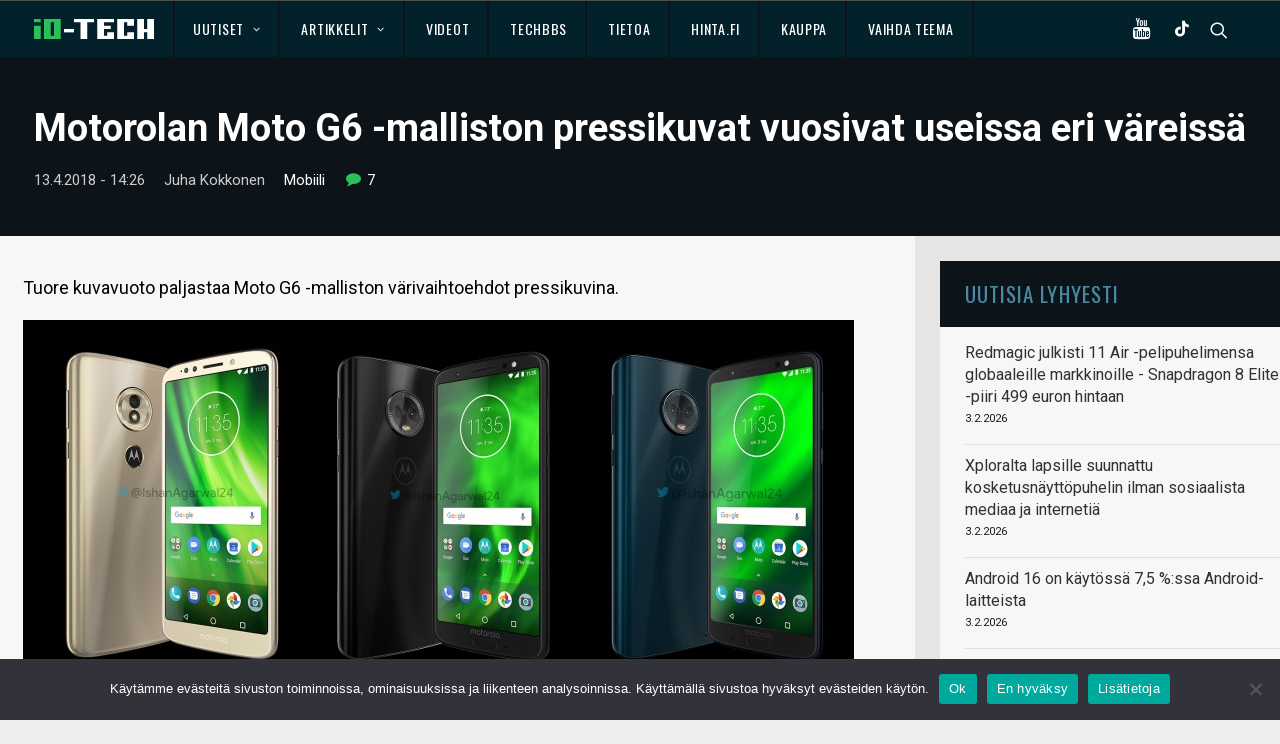

--- FILE ---
content_type: text/html; charset=UTF-8
request_url: https://www.io-tech.fi/uutinen/motorolan-moto-g6-malliston-pressikuvat-vuosivat-useissa-eri-vareissa/
body_size: 20414
content:
<!DOCTYPE html>
<html class="no-touch" lang="fi" xmlns="http://www.w3.org/1999/xhtml">
<head>
<meta http-equiv="Content-Type" content="text/html; charset=UTF-8">
<meta name="viewport" content="width=device-width, initial-scale=1">
<link rel="profile" href="http://gmpg.org/xfn/11">
<link rel="pingback" href="https://www.io-tech.fi/xmlrpc.php">
<meta name='robots' content='index, follow, max-image-preview:large, max-snippet:-1, max-video-preview:-1' />

	<!-- This site is optimized with the Yoast SEO plugin v23.4 - https://yoast.com/wordpress/plugins/seo/ -->
	<title>Motorolan Moto G6 -malliston pressikuvat vuosivat useissa eri väreissä - io-tech.fi</title>
	<link rel="canonical" href="https://www.io-tech.fi/uutinen/motorolan-moto-g6-malliston-pressikuvat-vuosivat-useissa-eri-vareissa/" />
	<meta property="og:locale" content="fi_FI" />
	<meta property="og:type" content="article" />
	<meta property="og:title" content="Motorolan Moto G6 -malliston pressikuvat vuosivat useissa eri väreissä - io-tech.fi" />
	<meta property="og:description" content="Tuore kuvavuoto paljastaa Moto G6 -malliston värivaihtoehdot pressikuvina." />
	<meta property="og:url" content="https://www.io-tech.fi/uutinen/motorolan-moto-g6-malliston-pressikuvat-vuosivat-useissa-eri-vareissa/" />
	<meta property="og:site_name" content="io-tech.fi" />
	<meta property="article:publisher" content="https://www.facebook.com/iotechfi/" />
	<meta property="article:modified_time" content="2018-04-13T11:28:35+00:00" />
	<meta property="og:image" content="https://www.io-tech.fi/wp-content/uploads/2018/04/moto-g6-range-otsikko-130418.jpg" />
	<meta property="og:image:width" content="831" />
	<meta property="og:image:height" content="383" />
	<meta property="og:image:type" content="image/jpeg" />
	<meta name="twitter:label1" content="Arvioitu lukuaika" />
	<meta name="twitter:data1" content="1 minuutti" />
	<!-- / Yoast SEO plugin. -->


<meta http-equiv="x-dns-prefetch-control" content="on">
<link href="https://app.ecwid.com" rel="preconnect" crossorigin />
<link href="https://ecomm.events" rel="preconnect" crossorigin />
<link href="https://d1q3axnfhmyveb.cloudfront.net" rel="preconnect" crossorigin />
<link href="https://dqzrr9k4bjpzk.cloudfront.net" rel="preconnect" crossorigin />
<link href="https://d1oxsl77a1kjht.cloudfront.net" rel="preconnect" crossorigin>
<link rel="prefetch" href="https://app.ecwid.com/script.js?125001767&data_platform=wporg&lang=fi" as="script"/>
<link rel="prerender" href="https://www.io-tech.fi/tekniikkaseikkailu/"/>
<link rel='dns-prefetch' href='//fonts.googleapis.com' />
<link rel='dns-prefetch' href='//www.googletagmanager.com' />
<link rel="alternate" type="application/rss+xml" title="io-tech.fi &raquo; syöte" href="https://www.io-tech.fi/feed/" />
<link rel="alternate" type="application/rss+xml" title="io-tech.fi &raquo; kommenttien syöte" href="https://www.io-tech.fi/comments/feed/" />
<link rel="alternate" type="application/rss+xml" title="io-tech.fi &raquo; Motorolan Moto G6 -malliston pressikuvat vuosivat useissa eri väreissä kommenttien syöte" href="https://www.io-tech.fi/uutinen/motorolan-moto-g6-malliston-pressikuvat-vuosivat-useissa-eri-vareissa/feed/" />
<script type="text/javascript">
/* <![CDATA[ */
window._wpemojiSettings = {"baseUrl":"https:\/\/s.w.org\/images\/core\/emoji\/14.0.0\/72x72\/","ext":".png","svgUrl":"https:\/\/s.w.org\/images\/core\/emoji\/14.0.0\/svg\/","svgExt":".svg","source":{"concatemoji":"https:\/\/www.io-tech.fi\/wp-includes\/js\/wp-emoji-release.min.js?ver=6.4.7"}};
/*! This file is auto-generated */
!function(i,n){var o,s,e;function c(e){try{var t={supportTests:e,timestamp:(new Date).valueOf()};sessionStorage.setItem(o,JSON.stringify(t))}catch(e){}}function p(e,t,n){e.clearRect(0,0,e.canvas.width,e.canvas.height),e.fillText(t,0,0);var t=new Uint32Array(e.getImageData(0,0,e.canvas.width,e.canvas.height).data),r=(e.clearRect(0,0,e.canvas.width,e.canvas.height),e.fillText(n,0,0),new Uint32Array(e.getImageData(0,0,e.canvas.width,e.canvas.height).data));return t.every(function(e,t){return e===r[t]})}function u(e,t,n){switch(t){case"flag":return n(e,"\ud83c\udff3\ufe0f\u200d\u26a7\ufe0f","\ud83c\udff3\ufe0f\u200b\u26a7\ufe0f")?!1:!n(e,"\ud83c\uddfa\ud83c\uddf3","\ud83c\uddfa\u200b\ud83c\uddf3")&&!n(e,"\ud83c\udff4\udb40\udc67\udb40\udc62\udb40\udc65\udb40\udc6e\udb40\udc67\udb40\udc7f","\ud83c\udff4\u200b\udb40\udc67\u200b\udb40\udc62\u200b\udb40\udc65\u200b\udb40\udc6e\u200b\udb40\udc67\u200b\udb40\udc7f");case"emoji":return!n(e,"\ud83e\udef1\ud83c\udffb\u200d\ud83e\udef2\ud83c\udfff","\ud83e\udef1\ud83c\udffb\u200b\ud83e\udef2\ud83c\udfff")}return!1}function f(e,t,n){var r="undefined"!=typeof WorkerGlobalScope&&self instanceof WorkerGlobalScope?new OffscreenCanvas(300,150):i.createElement("canvas"),a=r.getContext("2d",{willReadFrequently:!0}),o=(a.textBaseline="top",a.font="600 32px Arial",{});return e.forEach(function(e){o[e]=t(a,e,n)}),o}function t(e){var t=i.createElement("script");t.src=e,t.defer=!0,i.head.appendChild(t)}"undefined"!=typeof Promise&&(o="wpEmojiSettingsSupports",s=["flag","emoji"],n.supports={everything:!0,everythingExceptFlag:!0},e=new Promise(function(e){i.addEventListener("DOMContentLoaded",e,{once:!0})}),new Promise(function(t){var n=function(){try{var e=JSON.parse(sessionStorage.getItem(o));if("object"==typeof e&&"number"==typeof e.timestamp&&(new Date).valueOf()<e.timestamp+604800&&"object"==typeof e.supportTests)return e.supportTests}catch(e){}return null}();if(!n){if("undefined"!=typeof Worker&&"undefined"!=typeof OffscreenCanvas&&"undefined"!=typeof URL&&URL.createObjectURL&&"undefined"!=typeof Blob)try{var e="postMessage("+f.toString()+"("+[JSON.stringify(s),u.toString(),p.toString()].join(",")+"));",r=new Blob([e],{type:"text/javascript"}),a=new Worker(URL.createObjectURL(r),{name:"wpTestEmojiSupports"});return void(a.onmessage=function(e){c(n=e.data),a.terminate(),t(n)})}catch(e){}c(n=f(s,u,p))}t(n)}).then(function(e){for(var t in e)n.supports[t]=e[t],n.supports.everything=n.supports.everything&&n.supports[t],"flag"!==t&&(n.supports.everythingExceptFlag=n.supports.everythingExceptFlag&&n.supports[t]);n.supports.everythingExceptFlag=n.supports.everythingExceptFlag&&!n.supports.flag,n.DOMReady=!1,n.readyCallback=function(){n.DOMReady=!0}}).then(function(){return e}).then(function(){var e;n.supports.everything||(n.readyCallback(),(e=n.source||{}).concatemoji?t(e.concatemoji):e.wpemoji&&e.twemoji&&(t(e.twemoji),t(e.wpemoji)))}))}((window,document),window._wpemojiSettings);
/* ]]> */
</script>
<link rel='stylesheet' id='ecwid-theme-css-css' href='https://www.io-tech.fi/wp-content/plugins/ecwid-shopping-cart/css/themes/uncode.css?ver=7.0.4' type='text/css' media='all' />
<style id='wp-emoji-styles-inline-css' type='text/css'>

	img.wp-smiley, img.emoji {
		display: inline !important;
		border: none !important;
		box-shadow: none !important;
		height: 1em !important;
		width: 1em !important;
		margin: 0 0.07em !important;
		vertical-align: -0.1em !important;
		background: none !important;
		padding: 0 !important;
	}
</style>
<link rel='stylesheet' id='wp-block-library-css' href='https://www.io-tech.fi/wp-includes/css/dist/block-library/style.min.css?ver=6.4.7' type='text/css' media='all' />
<style id='classic-theme-styles-inline-css' type='text/css'>
/*! This file is auto-generated */
.wp-block-button__link{color:#fff;background-color:#32373c;border-radius:9999px;box-shadow:none;text-decoration:none;padding:calc(.667em + 2px) calc(1.333em + 2px);font-size:1.125em}.wp-block-file__button{background:#32373c;color:#fff;text-decoration:none}
</style>
<style id='global-styles-inline-css' type='text/css'>
body{--wp--preset--color--black: #000000;--wp--preset--color--cyan-bluish-gray: #abb8c3;--wp--preset--color--white: #ffffff;--wp--preset--color--pale-pink: #f78da7;--wp--preset--color--vivid-red: #cf2e2e;--wp--preset--color--luminous-vivid-orange: #ff6900;--wp--preset--color--luminous-vivid-amber: #fcb900;--wp--preset--color--light-green-cyan: #7bdcb5;--wp--preset--color--vivid-green-cyan: #00d084;--wp--preset--color--pale-cyan-blue: #8ed1fc;--wp--preset--color--vivid-cyan-blue: #0693e3;--wp--preset--color--vivid-purple: #9b51e0;--wp--preset--gradient--vivid-cyan-blue-to-vivid-purple: linear-gradient(135deg,rgba(6,147,227,1) 0%,rgb(155,81,224) 100%);--wp--preset--gradient--light-green-cyan-to-vivid-green-cyan: linear-gradient(135deg,rgb(122,220,180) 0%,rgb(0,208,130) 100%);--wp--preset--gradient--luminous-vivid-amber-to-luminous-vivid-orange: linear-gradient(135deg,rgba(252,185,0,1) 0%,rgba(255,105,0,1) 100%);--wp--preset--gradient--luminous-vivid-orange-to-vivid-red: linear-gradient(135deg,rgba(255,105,0,1) 0%,rgb(207,46,46) 100%);--wp--preset--gradient--very-light-gray-to-cyan-bluish-gray: linear-gradient(135deg,rgb(238,238,238) 0%,rgb(169,184,195) 100%);--wp--preset--gradient--cool-to-warm-spectrum: linear-gradient(135deg,rgb(74,234,220) 0%,rgb(151,120,209) 20%,rgb(207,42,186) 40%,rgb(238,44,130) 60%,rgb(251,105,98) 80%,rgb(254,248,76) 100%);--wp--preset--gradient--blush-light-purple: linear-gradient(135deg,rgb(255,206,236) 0%,rgb(152,150,240) 100%);--wp--preset--gradient--blush-bordeaux: linear-gradient(135deg,rgb(254,205,165) 0%,rgb(254,45,45) 50%,rgb(107,0,62) 100%);--wp--preset--gradient--luminous-dusk: linear-gradient(135deg,rgb(255,203,112) 0%,rgb(199,81,192) 50%,rgb(65,88,208) 100%);--wp--preset--gradient--pale-ocean: linear-gradient(135deg,rgb(255,245,203) 0%,rgb(182,227,212) 50%,rgb(51,167,181) 100%);--wp--preset--gradient--electric-grass: linear-gradient(135deg,rgb(202,248,128) 0%,rgb(113,206,126) 100%);--wp--preset--gradient--midnight: linear-gradient(135deg,rgb(2,3,129) 0%,rgb(40,116,252) 100%);--wp--preset--font-size--small: 13px;--wp--preset--font-size--medium: 20px;--wp--preset--font-size--large: 36px;--wp--preset--font-size--x-large: 42px;--wp--preset--spacing--20: 0.44rem;--wp--preset--spacing--30: 0.67rem;--wp--preset--spacing--40: 1rem;--wp--preset--spacing--50: 1.5rem;--wp--preset--spacing--60: 2.25rem;--wp--preset--spacing--70: 3.38rem;--wp--preset--spacing--80: 5.06rem;--wp--preset--shadow--natural: 6px 6px 9px rgba(0, 0, 0, 0.2);--wp--preset--shadow--deep: 12px 12px 50px rgba(0, 0, 0, 0.4);--wp--preset--shadow--sharp: 6px 6px 0px rgba(0, 0, 0, 0.2);--wp--preset--shadow--outlined: 6px 6px 0px -3px rgba(255, 255, 255, 1), 6px 6px rgba(0, 0, 0, 1);--wp--preset--shadow--crisp: 6px 6px 0px rgba(0, 0, 0, 1);}:where(.is-layout-flex){gap: 0.5em;}:where(.is-layout-grid){gap: 0.5em;}body .is-layout-flow > .alignleft{float: left;margin-inline-start: 0;margin-inline-end: 2em;}body .is-layout-flow > .alignright{float: right;margin-inline-start: 2em;margin-inline-end: 0;}body .is-layout-flow > .aligncenter{margin-left: auto !important;margin-right: auto !important;}body .is-layout-constrained > .alignleft{float: left;margin-inline-start: 0;margin-inline-end: 2em;}body .is-layout-constrained > .alignright{float: right;margin-inline-start: 2em;margin-inline-end: 0;}body .is-layout-constrained > .aligncenter{margin-left: auto !important;margin-right: auto !important;}body .is-layout-constrained > :where(:not(.alignleft):not(.alignright):not(.alignfull)){max-width: var(--wp--style--global--content-size);margin-left: auto !important;margin-right: auto !important;}body .is-layout-constrained > .alignwide{max-width: var(--wp--style--global--wide-size);}body .is-layout-flex{display: flex;}body .is-layout-flex{flex-wrap: wrap;align-items: center;}body .is-layout-flex > *{margin: 0;}body .is-layout-grid{display: grid;}body .is-layout-grid > *{margin: 0;}:where(.wp-block-columns.is-layout-flex){gap: 2em;}:where(.wp-block-columns.is-layout-grid){gap: 2em;}:where(.wp-block-post-template.is-layout-flex){gap: 1.25em;}:where(.wp-block-post-template.is-layout-grid){gap: 1.25em;}.has-black-color{color: var(--wp--preset--color--black) !important;}.has-cyan-bluish-gray-color{color: var(--wp--preset--color--cyan-bluish-gray) !important;}.has-white-color{color: var(--wp--preset--color--white) !important;}.has-pale-pink-color{color: var(--wp--preset--color--pale-pink) !important;}.has-vivid-red-color{color: var(--wp--preset--color--vivid-red) !important;}.has-luminous-vivid-orange-color{color: var(--wp--preset--color--luminous-vivid-orange) !important;}.has-luminous-vivid-amber-color{color: var(--wp--preset--color--luminous-vivid-amber) !important;}.has-light-green-cyan-color{color: var(--wp--preset--color--light-green-cyan) !important;}.has-vivid-green-cyan-color{color: var(--wp--preset--color--vivid-green-cyan) !important;}.has-pale-cyan-blue-color{color: var(--wp--preset--color--pale-cyan-blue) !important;}.has-vivid-cyan-blue-color{color: var(--wp--preset--color--vivid-cyan-blue) !important;}.has-vivid-purple-color{color: var(--wp--preset--color--vivid-purple) !important;}.has-black-background-color{background-color: var(--wp--preset--color--black) !important;}.has-cyan-bluish-gray-background-color{background-color: var(--wp--preset--color--cyan-bluish-gray) !important;}.has-white-background-color{background-color: var(--wp--preset--color--white) !important;}.has-pale-pink-background-color{background-color: var(--wp--preset--color--pale-pink) !important;}.has-vivid-red-background-color{background-color: var(--wp--preset--color--vivid-red) !important;}.has-luminous-vivid-orange-background-color{background-color: var(--wp--preset--color--luminous-vivid-orange) !important;}.has-luminous-vivid-amber-background-color{background-color: var(--wp--preset--color--luminous-vivid-amber) !important;}.has-light-green-cyan-background-color{background-color: var(--wp--preset--color--light-green-cyan) !important;}.has-vivid-green-cyan-background-color{background-color: var(--wp--preset--color--vivid-green-cyan) !important;}.has-pale-cyan-blue-background-color{background-color: var(--wp--preset--color--pale-cyan-blue) !important;}.has-vivid-cyan-blue-background-color{background-color: var(--wp--preset--color--vivid-cyan-blue) !important;}.has-vivid-purple-background-color{background-color: var(--wp--preset--color--vivid-purple) !important;}.has-black-border-color{border-color: var(--wp--preset--color--black) !important;}.has-cyan-bluish-gray-border-color{border-color: var(--wp--preset--color--cyan-bluish-gray) !important;}.has-white-border-color{border-color: var(--wp--preset--color--white) !important;}.has-pale-pink-border-color{border-color: var(--wp--preset--color--pale-pink) !important;}.has-vivid-red-border-color{border-color: var(--wp--preset--color--vivid-red) !important;}.has-luminous-vivid-orange-border-color{border-color: var(--wp--preset--color--luminous-vivid-orange) !important;}.has-luminous-vivid-amber-border-color{border-color: var(--wp--preset--color--luminous-vivid-amber) !important;}.has-light-green-cyan-border-color{border-color: var(--wp--preset--color--light-green-cyan) !important;}.has-vivid-green-cyan-border-color{border-color: var(--wp--preset--color--vivid-green-cyan) !important;}.has-pale-cyan-blue-border-color{border-color: var(--wp--preset--color--pale-cyan-blue) !important;}.has-vivid-cyan-blue-border-color{border-color: var(--wp--preset--color--vivid-cyan-blue) !important;}.has-vivid-purple-border-color{border-color: var(--wp--preset--color--vivid-purple) !important;}.has-vivid-cyan-blue-to-vivid-purple-gradient-background{background: var(--wp--preset--gradient--vivid-cyan-blue-to-vivid-purple) !important;}.has-light-green-cyan-to-vivid-green-cyan-gradient-background{background: var(--wp--preset--gradient--light-green-cyan-to-vivid-green-cyan) !important;}.has-luminous-vivid-amber-to-luminous-vivid-orange-gradient-background{background: var(--wp--preset--gradient--luminous-vivid-amber-to-luminous-vivid-orange) !important;}.has-luminous-vivid-orange-to-vivid-red-gradient-background{background: var(--wp--preset--gradient--luminous-vivid-orange-to-vivid-red) !important;}.has-very-light-gray-to-cyan-bluish-gray-gradient-background{background: var(--wp--preset--gradient--very-light-gray-to-cyan-bluish-gray) !important;}.has-cool-to-warm-spectrum-gradient-background{background: var(--wp--preset--gradient--cool-to-warm-spectrum) !important;}.has-blush-light-purple-gradient-background{background: var(--wp--preset--gradient--blush-light-purple) !important;}.has-blush-bordeaux-gradient-background{background: var(--wp--preset--gradient--blush-bordeaux) !important;}.has-luminous-dusk-gradient-background{background: var(--wp--preset--gradient--luminous-dusk) !important;}.has-pale-ocean-gradient-background{background: var(--wp--preset--gradient--pale-ocean) !important;}.has-electric-grass-gradient-background{background: var(--wp--preset--gradient--electric-grass) !important;}.has-midnight-gradient-background{background: var(--wp--preset--gradient--midnight) !important;}.has-small-font-size{font-size: var(--wp--preset--font-size--small) !important;}.has-medium-font-size{font-size: var(--wp--preset--font-size--medium) !important;}.has-large-font-size{font-size: var(--wp--preset--font-size--large) !important;}.has-x-large-font-size{font-size: var(--wp--preset--font-size--x-large) !important;}
.wp-block-navigation a:where(:not(.wp-element-button)){color: inherit;}
:where(.wp-block-post-template.is-layout-flex){gap: 1.25em;}:where(.wp-block-post-template.is-layout-grid){gap: 1.25em;}
:where(.wp-block-columns.is-layout-flex){gap: 2em;}:where(.wp-block-columns.is-layout-grid){gap: 2em;}
.wp-block-pullquote{font-size: 1.5em;line-height: 1.6;}
</style>
<link rel='stylesheet' id='XFWP-css' href='https://www.io-tech.fi/wp-content/plugins/XFWP/assets/XFWP.css?ver=25080629' type='text/css' media='all' />
<link rel='stylesheet' id='cookie-notice-front-css' href='https://www.io-tech.fi/wp-content/plugins/cookie-notice/css/front.min.css?ver=2.5.8' type='text/css' media='all' />
<link rel='stylesheet' id='ecwid-css-css' href='https://www.io-tech.fi/wp-content/plugins/ecwid-shopping-cart/css/frontend.css?ver=7.0.4' type='text/css' media='all' />
<link rel='stylesheet' id='uncodefont-google-css' href='//fonts.googleapis.com/css?family=Dosis%3A200%2C300%2Cregular%2C500%2C600%2C700%2C800%7COswald%3A300%2Cregular%2C700%7CRoboto%3A100%2C100italic%2C300%2C300italic%2Cregular%2Citalic%2C500%2C500italic%2C700%2C700italic%2C900%2C900italic%7CSource+Sans+Pro%3A200%2C200italic%2C300%2C300italic%2Cregular%2Citalic%2C600%2C600italic%2C700%2C700italic%2C900%2C900italic%7CSquada+One%3Aregular&#038;subset=latin%2Clatin-ext%2Cvietnamese%2Cgreek%2Ccyrillic-ext%2Ccyrillic%2Cgreek-ext&#038;ver=2.8.10' type='text/css' media='all' />
<link rel='stylesheet' id='uncode-style-css' href='https://www.io-tech.fi/wp-content/themes/uncode/library/css/style.css?ver=2054209415' type='text/css' media='all' />
<style id='uncode-style-inline-css' type='text/css'>

@media (max-width: 959px) { .navbar-brand > * { height: 20px !important;}}
@media (min-width: 960px) { .limit-width { max-width: 1284px; margin: auto;}}
.menu-primary ul.menu-smart > li > a, .menu-primary ul.menu-smart li.dropdown > a, .menu-primary ul.menu-smart li.mega-menu > a, .vmenu-container ul.menu-smart > li > a, .vmenu-container ul.menu-smart li.dropdown > a { text-transform: uppercase; }
#changer-back-color { transition: background-color 1000ms cubic-bezier(0.25, 1, 0.5, 1) !important; } #changer-back-color > div { transition: opacity 1000ms cubic-bezier(0.25, 1, 0.5, 1) !important; } body.bg-changer-init.disable-hover .main-wrapper .style-light,  body.bg-changer-init.disable-hover .main-wrapper .style-light h1,  body.bg-changer-init.disable-hover .main-wrapper .style-light h2, body.bg-changer-init.disable-hover .main-wrapper .style-light h3, body.bg-changer-init.disable-hover .main-wrapper .style-light h4, body.bg-changer-init.disable-hover .main-wrapper .style-light h5, body.bg-changer-init.disable-hover .main-wrapper .style-light h6, body.bg-changer-init.disable-hover .main-wrapper .style-light a, body.bg-changer-init.disable-hover .main-wrapper .style-dark, body.bg-changer-init.disable-hover .main-wrapper .style-dark h1, body.bg-changer-init.disable-hover .main-wrapper .style-dark h2, body.bg-changer-init.disable-hover .main-wrapper .style-dark h3, body.bg-changer-init.disable-hover .main-wrapper .style-dark h4, body.bg-changer-init.disable-hover .main-wrapper .style-dark h5, body.bg-changer-init.disable-hover .main-wrapper .style-dark h6, body.bg-changer-init.disable-hover .main-wrapper .style-dark a { transition: color 1000ms cubic-bezier(0.25, 1, 0.5, 1) !important; }
</style>
<link rel='stylesheet' id='uncode-custom-style-css' href='https://www.io-tech.fi/wp-content/themes/uncode/library/css/style-custom.css?ver=1557808769' type='text/css' media='all' />
<link rel='stylesheet' id='child-style-css' href='https://www.io-tech.fi/wp-content/themes/io-tech/style.css?ver=2054209415' type='text/css' media='all' />
<link rel='stylesheet' id='tablepress-default-css' href='https://www.io-tech.fi/wp-content/plugins/tablepress/css/build/default.css?ver=3.2.5' type='text/css' media='all' />
<link rel='stylesheet' id='uncode-icons-css' href='https://www.io-tech.fi/wp-content/themes/uncode/library/css/uncode-icons.css?ver=1557808769' type='text/css' media='all' />
<link rel='stylesheet' id='timed-content-css-css' href='https://www.io-tech.fi/wp-content/plugins/timed-content/css/timed-content.css?ver=2.95' type='text/css' media='all' />
<script type="text/javascript" src="https://www.io-tech.fi/wp-content/plugins/wp-views/vendor/toolset/common-es/public/toolset-common-es-frontend.js?ver=175000" id="toolset-common-es-frontend-js"></script>
<script type="text/javascript" id="cookie-notice-front-js-before">
/* <![CDATA[ */
var cnArgs = {"ajaxUrl":"https:\/\/www.io-tech.fi\/wp-admin\/admin-ajax.php","nonce":"99b13a0d26","hideEffect":"fade","position":"bottom","onScroll":false,"onScrollOffset":100,"onClick":false,"cookieName":"cookie_notice_accepted","cookieTime":2592000,"cookieTimeRejected":2592000,"globalCookie":false,"redirection":false,"cache":false,"revokeCookies":false,"revokeCookiesOpt":"automatic"};
/* ]]> */
</script>
<script type="text/javascript" src="https://www.io-tech.fi/wp-content/plugins/cookie-notice/js/front.min.js?ver=2.5.8" id="cookie-notice-front-js"></script>
<script type="text/javascript" src="https://www.io-tech.fi/wp-includes/js/jquery/jquery.min.js?ver=3.7.1" id="jquery-core-js"></script>
<script type="text/javascript" src="https://www.io-tech.fi/wp-includes/js/jquery/jquery-migrate.min.js?ver=3.4.1" id="jquery-migrate-js"></script>
<script type="text/javascript" src="https://www.io-tech.fi/wp-content/plugins/sticky-menu-or-anything-on-scroll/assets/js/jq-sticky-anything.min.js?ver=2.1.1" id="stickyAnythingLib-js"></script>
<script type="text/javascript" src="/wp-content/themes/uncode/library/js/ai-uncode.js" id="uncodeAI" data-home="/" data-path="/" data-breakpoints-images="258,516,720,1032,1440,2064,2880" id="ai-uncode-js"></script>
<script type="text/javascript" id="uncode-init-js-extra">
/* <![CDATA[ */
var SiteParameters = {"days":"days","hours":"hours","minutes":"minutes","seconds":"seconds","constant_scroll":"off","scroll_speed":"1000","parallax_factor":"0.25","loading":"Loading\u2026","slide_name":"slide","slide_footer":"footer","ajax_url":"https:\/\/www.io-tech.fi\/wp-admin\/admin-ajax.php","nonce_adaptive_images":"c93e15cc9c","nonce_srcset_async":"7a7333daa0","enable_debug":"","block_mobile_videos":"","is_frontend_editor":"","main_width":["1280","px"],"mobile_parallax_allowed":"","listen_for_screen_update":"1","wireframes_plugin_active":"","sticky_elements":"off","resize_quality":"90","register_metadata":"","bg_changer_time":"1000","update_wc_fragments":"1","optimize_shortpixel_image":"","menu_mobile_offcanvas_gap":"45","custom_cursor_selector":"[href], .trigger-overlay, .owl-next, .owl-prev, .owl-dot, input[type=\"submit\"], input[type=\"checkbox\"], button[type=\"submit\"], a[class^=\"ilightbox\"], .ilightbox-thumbnail, .ilightbox-prev, .ilightbox-next, .overlay-close, .unmodal-close, .qty-inset > span, .share-button li, .uncode-post-titles .tmb.tmb-click-area, .btn-link, .tmb-click-row .t-inside, .lg-outer button, .lg-thumb img, a[data-lbox], .uncode-close-offcanvas-overlay","mobile_parallax_animation":"","lbox_enhanced":"","native_media_player":"1","vimeoPlayerParams":"?autoplay=0","ajax_filter_key_search":"key","ajax_filter_key_unfilter":"unfilter","index_pagination_disable_scroll":"","index_pagination_scroll_to":"","uncode_wc_popup_cart_qty":"","uncode_adaptive":"1","ai_breakpoints":"258,516,720,1032,1440,2064,2880"};
/* ]]> */
</script>
<script type="text/javascript" src="https://www.io-tech.fi/wp-content/themes/uncode/library/js/init.js?ver=1557808769" id="uncode-init-js"></script>
<script type="text/javascript" src="https://www.io-tech.fi/wp-content/plugins/timed-content/js/timed-content.js?ver=2.95" id="timed-content_js-js"></script>
<script></script><link rel="https://api.w.org/" href="https://www.io-tech.fi/wp-json/" /><link rel="alternate" type="application/json" href="https://www.io-tech.fi/wp-json/wp/v2/uutinen/19796" /><link rel="EditURI" type="application/rsd+xml" title="RSD" href="https://www.io-tech.fi/xmlrpc.php?rsd" />
<meta name="generator" content="WordPress 6.4.7" />
<link rel='shortlink' href='https://www.io-tech.fi/?p=19796' />
<link rel="alternate" type="application/json+oembed" href="https://www.io-tech.fi/wp-json/oembed/1.0/embed?url=https%3A%2F%2Fwww.io-tech.fi%2Fuutinen%2Fmotorolan-moto-g6-malliston-pressikuvat-vuosivat-useissa-eri-vareissa%2F" />
<link rel="alternate" type="text/xml+oembed" href="https://www.io-tech.fi/wp-json/oembed/1.0/embed?url=https%3A%2F%2Fwww.io-tech.fi%2Fuutinen%2Fmotorolan-moto-g6-malliston-pressikuvat-vuosivat-useissa-eri-vareissa%2F&#038;format=xml" />
<script data-cfasync="false" data-no-optimize="1" type="text/javascript">
window.ec = window.ec || Object()
window.ec.config = window.ec.config || Object();
window.ec.config.enable_canonical_urls = true;

</script>
        <!--noptimize-->
        <script data-cfasync="false" type="text/javascript">
            window.ec = window.ec || Object();
            window.ec.config = window.ec.config || Object();
            window.ec.config.store_main_page_url = 'https://www.io-tech.fi/tekniikkaseikkailu/';
        </script>
        <!--/noptimize-->
        <meta name="generator" content="Site Kit by Google 1.165.0" /> <script> window.addEventListener("load",function(){ var c={script:false,link:false}; function ls(s) { if(!['script','link'].includes(s)||c[s]){return;}c[s]=true; var d=document,f=d.getElementsByTagName(s)[0],j=d.createElement(s); if(s==='script'){j.async=true;j.src='https://www.io-tech.fi/wp-content/plugins/wp-views/vendor/toolset/blocks/public/js/frontend.js?v=1.6.17';}else{ j.rel='stylesheet';j.href='https://www.io-tech.fi/wp-content/plugins/wp-views/vendor/toolset/blocks/public/css/style.css?v=1.6.17';} f.parentNode.insertBefore(j, f); }; function ex(){ls('script');ls('link')} window.addEventListener("scroll", ex, {once: true}); if (('IntersectionObserver' in window) && ('IntersectionObserverEntry' in window) && ('intersectionRatio' in window.IntersectionObserverEntry.prototype)) { var i = 0, fb = document.querySelectorAll("[class^='tb-']"), o = new IntersectionObserver(es => { es.forEach(e => { o.unobserve(e.target); if (e.intersectionRatio > 0) { ex();o.disconnect();}else{ i++;if(fb.length>i){o.observe(fb[i])}} }) }); if (fb.length) { o.observe(fb[i]) } } }) </script>
	<noscript>
		<link rel="stylesheet" href="https://www.io-tech.fi/wp-content/plugins/wp-views/vendor/toolset/blocks/public/css/style.css">
	</noscript>      <meta name="onesignal" content="wordpress-plugin"/>
            <script>

      window.OneSignalDeferred = window.OneSignalDeferred || [];

      OneSignalDeferred.push(function(OneSignal) {
        var oneSignal_options = {};
        window._oneSignalInitOptions = oneSignal_options;

        oneSignal_options['serviceWorkerParam'] = { scope: '/' };
oneSignal_options['serviceWorkerPath'] = 'OneSignalSDKWorker.js.php';

        OneSignal.Notifications.setDefaultUrl("https://www.io-tech.fi");

        oneSignal_options['wordpress'] = true;
oneSignal_options['appId'] = 'dc4fe4d3-8f97-4b21-8424-4b3bee0faef8';
oneSignal_options['allowLocalhostAsSecureOrigin'] = true;
oneSignal_options['welcomeNotification'] = { };
oneSignal_options['welcomeNotification']['title'] = "io-tech.fi";
oneSignal_options['welcomeNotification']['message'] = "Kiitos, kun tilasit ilmoitukset!";
oneSignal_options['path'] = "https://www.io-tech.fi/wp-content/plugins/onesignal-free-web-push-notifications/sdk_files/";
oneSignal_options['safari_web_id'] = "web.onesignal.auto.5093406a-927f-4c57-a877-608b6718a7cc";
oneSignal_options['persistNotification'] = false;
oneSignal_options['promptOptions'] = { };
oneSignal_options['promptOptions']['actionMessage'] = "Haluatko ilmoituksen, kun julkaisemme uuden uutisen tai artikkelin?";
oneSignal_options['promptOptions']['acceptButtonText'] = "Kyllä";
oneSignal_options['promptOptions']['cancelButtonText'] = "Ei kiitos";
oneSignal_options['promptOptions']['siteName'] = "https://io-tech.fi";
              OneSignal.init(window._oneSignalInitOptions);
              OneSignal.Slidedown.promptPush()      });

      function documentInitOneSignal() {
        var oneSignal_elements = document.getElementsByClassName("OneSignal-prompt");

        var oneSignalLinkClickHandler = function(event) { OneSignal.Notifications.requestPermission(); event.preventDefault(); };        for(var i = 0; i < oneSignal_elements.length; i++)
          oneSignal_elements[i].addEventListener('click', oneSignalLinkClickHandler, false);
      }

      if (document.readyState === 'complete') {
           documentInitOneSignal();
      }
      else {
           window.addEventListener("load", function(event){
               documentInitOneSignal();
          });
      }
    </script>
<link rel="icon" href="https://www.io-tech.fi/wp-content/uploads/2016/11/cropped-favicon-32x32.png" sizes="32x32" />
<link rel="icon" href="https://www.io-tech.fi/wp-content/uploads/2016/11/cropped-favicon-192x192.png" sizes="192x192" />
<link rel="apple-touch-icon" href="https://www.io-tech.fi/wp-content/uploads/2016/11/cropped-favicon-180x180.png" />
<meta name="msapplication-TileImage" content="https://www.io-tech.fi/wp-content/uploads/2016/11/cropped-favicon-270x270.png" />
		<style type="text/css" id="wp-custom-css">
			.filtteri { display: none !important; }
.view-toggle-element {padding-top: 15px;}
.post-share { display: none !important; }

.otsikko {
  font-family: Oswald;
  font-weight: 500;
  letter-spacing: .05em;
  text-transform: uppercase !important;
  margin: 0 !important;
  padding: 0 !important;
  color: #4A899F !important;
}

.uutinen h2 {
	margin: 25px 0 15px;
}

/* Varmistetaan, että kuva-alue on viitepiste palkille */
.artikkeli-slide .foto {
    position: relative;
    overflow: ; /* Pitää huolen, ettei palkki mene pyöristettyjen kulmien yli jos niitä on */
    display: block;
}

/* Vihreä palkki kuvan alareunaan */
.yhteistyo-palkki {
    position: absolute;
    bottom: 0;
    left: 0;
    right: 0;
    background-color: #2DBF5B; /* Vihreä väri, voit vaihtaa hex-koodia */
    color: #03212B;           /* Valkoinen teksti */
    text-align: center;
    padding: 6px 0;
    font-size: 11px;
    font-weight: bold;
    text-transform: uppercase;
    letter-spacing: 0.5px;
    pointer-events: none;     /* Sallii klikkausläpimenon alla olevaan linkkiin */
}

/* Mobiilimuotoilu (puhelimet ja pienet tabletit) */
@media only screen and (max-width: 600px) {
    .yhteistyo-palkki {
				margin-bottom: -5px;
        font-size: 9px !important;    /* Pienempi teksti */
        padding: 3px 0 2px 0 !important;    /* Kapeampi palkki pystysuunnassa */
        letter-spacing: 0.3px;        /* Tiiviimpi teksti */
        background-color: #2DBF5B; /* Hieman läpinäkyvyyttä */
    }
}		</style>
		<noscript><style> .wpb_animate_when_almost_visible { opacity: 1; }</style></noscript></head>
<body class="uutinen-template-default single single-uutinen postid-19796 single-format-standard  style-color-gyho-bg cookies-not-set group-blog hormenu-position-left hmenu hmenu-position-left header-full-width main-center-align menu-mobile-default mobile-parallax-not-allowed ilb-no-bounce unreg qw-body-scroll-disabled no-qty-fx views-template-uutinen-8211-single wpb-js-composer js-comp-ver-8.7.1 vc_responsive" data-border="0">
		<div id="vh_layout_help"></div><div class="body-borders" data-border="0"><div class="top-border body-border-shadow"></div><div class="right-border body-border-shadow"></div><div class="bottom-border body-border-shadow"></div><div class="left-border body-border-shadow"></div><div class="top-border style-light-bg"></div><div class="right-border style-light-bg"></div><div class="bottom-border style-light-bg"></div><div class="left-border style-light-bg"></div></div>	<div class="box-wrapper">
		<div class="box-container">
			<div id="dremiumi">
<ins data-revive-zoneid="1" data-revive-id="c1199256dc7f5c390b1aeeaa378b96c2"></ins>
<script async src="//www.io-tech.fi/mns/www/dvy/asyncjss.php"></script>
			</div>
		<script type="text/javascript">UNCODE.initBox();</script>
		<div class="menu-wrapper">
													
													<header id="masthead" class="navbar menu-primary menu-dark submenu-light style-dark-original menu-with-logo">
														<div class="menu-container style-color-dfgh-bg menu-borders">
															<div class="row-menu limit-width">
																<div class="row-menu-inner">
																	<div id="logo-container-mobile" class="col-lg-0 logo-container middle">
																		<div id="main-logo" class="navbar-header style-dark">
																			<a href="https://www.io-tech.fi/" class="navbar-brand" data-minheight="20"><div class="logo-image main-logo logo-skinnable" data-maxheight="20" style="height: 20px;"><img decoding="async" src="https://www.io-tech.fi/wp-content/uploads/2016/11/iotech-logo.svg" alt="logo" width="120" height="20" class="img-responsive" /></div></a>
																		</div>
																		<div class="mmb-container"><div class="mobile-additional-icons"></div><div class="mobile-menu-button mobile-menu-button-dark lines-button"><span class="lines"><span></span></span></div></div>
																	</div>
																	<div class="col-lg-12 main-menu-container middle">
																		<div class="menu-horizontal">
																			<div class="menu-horizontal-inner">
																				<div class="nav navbar-nav navbar-main navbar-nav-first"><ul id="menu-menu" class="menu-primary-inner menu-smart sm"><li id="menu-item-2584" class="menu-item menu-item-type-post_type menu-item-object-page menu-item-has-children menu-item-2584 dropdown menu-item-link"><a title="Uutiset" href="https://www.io-tech.fi/uutiset/" data-toggle="dropdown" class="dropdown-toggle" data-type="title">Uutiset<i class="fa fa-angle-down fa-dropdown"></i></a>
<ul role="menu" class="drop-menu">
	<li id="menu-item-23256" class="menu-item menu-item-type-custom menu-item-object-custom menu-item-23256"><a title="Lyhyesti" href="https://bbs.io-tech.fi/forums/uutisia-lyhyesti.84/">Lyhyesti<i class="fa fa-angle-right fa-dropdown"></i></a></li>
	<li id="menu-item-13971" class="menu-item menu-item-type-taxonomy menu-item-object-category menu-item-13971"><a title="Tietotekniikka" href="https://www.io-tech.fi/category/tietotekniikka/">Tietotekniikka<i class="fa fa-angle-right fa-dropdown"></i></a></li>
	<li id="menu-item-13972" class="menu-item menu-item-type-taxonomy menu-item-object-category current-uutinen-ancestor current-menu-parent current-uutinen-parent menu-item-13972"><a title="Mobiili" href="https://www.io-tech.fi/category/mobiili/">Mobiili<i class="fa fa-angle-right fa-dropdown"></i></a></li>
</ul>
</li>
<li id="menu-item-434" class="menu-item menu-item-type-post_type menu-item-object-page menu-item-has-children menu-item-434 dropdown menu-item-link"><a title="Artikkelit" href="https://www.io-tech.fi/artikkelit/" data-toggle="dropdown" class="dropdown-toggle" data-type="title">Artikkelit<i class="fa fa-angle-down fa-dropdown"></i></a>
<ul role="menu" class="drop-menu">
	<li id="menu-item-28894" class="menu-item menu-item-type-taxonomy menu-item-object-category menu-item-has-children menu-item-28894 dropdown"><a title="Tietotekniikka" href="https://www.io-tech.fi/category/tietotekniikka/" data-type="title">Tietotekniikka<i class="fa fa-angle-down fa-dropdown"></i></a>
	<ul role="menu" class="drop-menu">
		<li id="menu-item-13964" class="menu-item menu-item-type-taxonomy menu-item-object-category menu-item-13964"><a title="Prosessorit" href="https://www.io-tech.fi/category/artikkelit/prosessorit-artikkelit/">Prosessorit<i class="fa fa-angle-right fa-dropdown"></i></a></li>
		<li id="menu-item-13965" class="menu-item menu-item-type-taxonomy menu-item-object-category menu-item-13965"><a title="Näytönohjaimet" href="https://www.io-tech.fi/category/artikkelit/naytonohjaimet-artikkelit/">Näytönohjaimet<i class="fa fa-angle-right fa-dropdown"></i></a></li>
		<li id="menu-item-13966" class="menu-item menu-item-type-taxonomy menu-item-object-category menu-item-13966"><a title="Emolevyt" href="https://www.io-tech.fi/category/artikkelit/emolevyt/">Emolevyt<i class="fa fa-angle-right fa-dropdown"></i></a></li>
		<li id="menu-item-14086" class="menu-item menu-item-type-taxonomy menu-item-object-category menu-item-14086"><a title="Muistit" href="https://www.io-tech.fi/category/artikkelit/muistit/">Muistit<i class="fa fa-angle-right fa-dropdown"></i></a></li>
		<li id="menu-item-20571" class="menu-item menu-item-type-taxonomy menu-item-object-category menu-item-20571"><a title="SSD" href="https://www.io-tech.fi/category/artikkelit/ssd/">SSD<i class="fa fa-angle-right fa-dropdown"></i></a></li>
		<li id="menu-item-14085" class="menu-item menu-item-type-taxonomy menu-item-object-category menu-item-14085"><a title="Jäähdytys" href="https://www.io-tech.fi/category/artikkelit/jaahdytys/">Jäähdytys<i class="fa fa-angle-right fa-dropdown"></i></a></li>
		<li id="menu-item-13968" class="menu-item menu-item-type-taxonomy menu-item-object-category menu-item-13968"><a title="Kotelot" href="https://www.io-tech.fi/category/artikkelit/kotelot/">Kotelot<i class="fa fa-angle-right fa-dropdown"></i></a></li>
		<li id="menu-item-20573" class="menu-item menu-item-type-taxonomy menu-item-object-category menu-item-20573"><a title="Hiiret ja näppäimistöt" href="https://www.io-tech.fi/category/artikkelit/hiiret-ja-nappaimistot/">Hiiret ja näppäimistöt<i class="fa fa-angle-right fa-dropdown"></i></a></li>
		<li id="menu-item-13969" class="menu-item menu-item-type-taxonomy menu-item-object-category menu-item-13969"><a title="Pelikannettavat" href="https://www.io-tech.fi/category/artikkelit/pelikannettavat/">Pelikannettavat<i class="fa fa-angle-right fa-dropdown"></i></a></li>
		<li id="menu-item-13970" class="menu-item menu-item-type-taxonomy menu-item-object-category menu-item-13970"><a title="Kannettavat" href="https://www.io-tech.fi/category/artikkelit/kannettavat/">Kannettavat<i class="fa fa-angle-right fa-dropdown"></i></a></li>
		<li id="menu-item-28892" class="menu-item menu-item-type-taxonomy menu-item-object-category menu-item-28892"><a title="Näytöt" href="https://www.io-tech.fi/category/artikkelit/naytot/">Näytöt<i class="fa fa-angle-right fa-dropdown"></i></a></li>
		<li id="menu-item-65193" class="menu-item menu-item-type-taxonomy menu-item-object-category menu-item-65193"><a title="Audio" href="https://www.io-tech.fi/category/artikkelit/audio/">Audio<i class="fa fa-angle-right fa-dropdown"></i></a></li>
		<li id="menu-item-28893" class="menu-item menu-item-type-taxonomy menu-item-object-category menu-item-28893"><a title="Tapahtumat" href="https://www.io-tech.fi/category/artikkelit/tapahtumat/">Tapahtumat<i class="fa fa-angle-right fa-dropdown"></i></a></li>
	</ul>
</li>
	<li id="menu-item-28896" class="menu-item menu-item-type-taxonomy menu-item-object-category current-uutinen-ancestor current-menu-parent current-uutinen-parent menu-item-has-children menu-item-28896 dropdown"><a title="Mobiili" href="https://www.io-tech.fi/category/mobiili/" data-type="title">Mobiili<i class="fa fa-angle-down fa-dropdown"></i></a>
	<ul role="menu" class="drop-menu">
		<li id="menu-item-13967" class="menu-item menu-item-type-taxonomy menu-item-object-category menu-item-13967"><a title="Älypuhelimet" href="https://www.io-tech.fi/category/artikkelit/alypuhelimet/">Älypuhelimet<i class="fa fa-angle-right fa-dropdown"></i></a></li>
		<li id="menu-item-20574" class="menu-item menu-item-type-taxonomy menu-item-object-category menu-item-20574"><a title="Taulutietokoneet" href="https://www.io-tech.fi/category/artikkelit/taulutietokoneet/">Taulutietokoneet<i class="fa fa-angle-right fa-dropdown"></i></a></li>
		<li id="menu-item-20572" class="menu-item menu-item-type-taxonomy menu-item-object-category menu-item-20572"><a title="Älykellot" href="https://www.io-tech.fi/category/artikkelit/alykellot/">Älykellot<i class="fa fa-angle-right fa-dropdown"></i></a></li>
	</ul>
</li>
	<li id="menu-item-23255" class="menu-item menu-item-type-taxonomy menu-item-object-category menu-item-23255"><a title="Yhteistyökampanjat" href="https://www.io-tech.fi/category/artikkelit/yhteistyokampanjat/">Yhteistyökampanjat<i class="fa fa-angle-right fa-dropdown"></i></a></li>
</ul>
</li>
<li id="menu-item-55982" class="menu-item menu-item-type-custom menu-item-object-custom menu-item-55982 menu-item-link"><a title="Videot" href="https://www.io-tech.fi/tag/video/">Videot<i class="fa fa-angle-right fa-dropdown"></i></a></li>
<li id="menu-item-63" class="menu-item menu-item-type-custom menu-item-object-custom menu-item-63 menu-item-link"><a title="TechBBS" href="https://bbs.io-tech.fi/">TechBBS<i class="fa fa-angle-right fa-dropdown"></i></a></li>
<li id="menu-item-5123" class="menu-item menu-item-type-post_type menu-item-object-page menu-item-5123 menu-item-link"><a title="Tietoa" href="https://www.io-tech.fi/info/">Tietoa<i class="fa fa-angle-right fa-dropdown"></i></a></li>
<li id="menu-item-64" class="menu-item menu-item-type-custom menu-item-object-custom menu-item-64 menu-item-link"><a title="Hinta.fi" target="_blank" href="https://hinta.fi">Hinta.fi<i class="fa fa-angle-right fa-dropdown"></i></a></li>
<li id="menu-item-105587" class="menu-item menu-item-type-custom menu-item-object-custom menu-item-105587 menu-item-link"><a title="Kauppa" href="https://kauppa.io-tech.fi">Kauppa<i class="fa fa-angle-right fa-dropdown"></i></a></li>
<li id="menu-item-8949" class="vaaleateema menu-item menu-item-type-custom menu-item-object-custom menu-item-8949 menu-item-link"><a title="Vaihda teema" href="https://www.io-tech.fi/?theme-switch=io-tech">Vaihda teema<i class="fa fa-angle-right fa-dropdown"></i></a></li>
<li id="menu-item-8952" class="tummateema menu-item menu-item-type-custom menu-item-object-custom menu-item-8952 menu-item-link"><a title="Vaihda teema" href="https://www.io-tech.fi/?theme-switch=io-tech-dark">Vaihda teema<i class="fa fa-angle-right fa-dropdown"></i></a></li>
</ul></div><div class="uncode-close-offcanvas-mobile lines-button close navbar-mobile-el"><span class="lines"></span></div><div class="nav navbar-nav navbar-nav-last navbar-extra-icons"><ul class="menu-smart sm menu-icons menu-smart-social"><li class="menu-item-link social-icon tablet-hidden mobile-hidden social-101458"><a href="http://youtube.com/io-tech" class="social-menu-link" target="_blank"><i class="fa fa-youtube"></i></a></li><li class="menu-item-link social-icon tablet-hidden mobile-hidden social-564575"><a href="https://www.tiktok.com/@iotechfi" class="social-menu-link" target="_blank"><i class="fa fa-tiktok"></i></a></li><li class="menu-item-link search-icon style-dark dropdown "><a href="#" class="trigger-overlay search-icon" data-area="search" data-container="box-container">
													<i class="fa fa-search3"></i><span class="desktop-hidden"><span>Haku</span></span><i class="fa fa-angle-down fa-dropdown desktop-hidden"></i>
													</a><ul role="menu" class="drop-menu desktop-hidden">
														<li>
															<form class="search" method="get" action="https://www.io-tech.fi/">
																<input type="search" class="search-field no-livesearch" placeholder="Hae sivustolta..." value="" name="s" title="Hae sivustolta..." /></form>
														</li>
													</ul></li></ul></div><div class="desktop-hidden menu-accordion-secondary">
														 							</div></div>
																		</div>
																	</div>
																</div>
															</div></div>
													</header>
												</div>			<script type="text/javascript">UNCODE.fixMenuHeight();</script>
			<div class="main-wrapper">
				<div class="main-container">
					<div class="page-wrapper">
						<div class="sections-container">
<div id="page-header"><div class="header-wrapper header-uncode-block">
									<div data-parent="true" class="vc_row style-color-170833-bg row-container" id="row-unique-0"><div class="row single-top-padding single-bottom-padding double-h-padding limit-width row-parent row-header" data-minheight="160"><div class="wpb_row row-inner"><div class="wpb_column pos-middle pos-center align_left column_parent col-lg-12 single-internal-gutter"><div class="uncol style-dark"  ><div class="uncoltable"><div class="uncell no-block-padding" ><div class="uncont"><div class="uncode_text_column" ><div class="artikkeli-header">
	<h1 class="">Motorolan Moto G6 -malliston pressikuvat vuosivat useissa eri väreissä</h1>
	<div class="metat">
		<span class="aika">13.4.2018 - 14:26</span>
		<span class="tekija">Juha Kokkonen</span>
		<span class="kategoriat"><a href="https://www.io-tech.fi/category/mobiili/">Mobiili</a></span>
     	<a href="https://www.io-tech.fi/uutinen/motorolan-moto-g6-malliston-pressikuvat-vuosivat-useissa-eri-vareissa/#comments"><span class="kommentit"><i class="fa fa-comment fa-1x fa-fw"></i> 7</span></a>
  	</div>
</div>

</div></div></div></div></div></div><script id="script-row-unique-0" data-row="script-row-unique-0" type="text/javascript" class="vc_controls">UNCODE.initRow(document.getElementById("row-unique-0"));</script></div></div></div></div></div><script type="text/javascript">UNCODE.initHeader();</script><article id="post-19796" class="page-body style-color-lxmt-bg post-19796 uutinen type-uutinen status-publish format-standard has-post-thumbnail hentry category-mobiili tag-moto-g6 tag-moto-g6-play tag-moto-g6-plus tag-motorola">
          <div class="post-wrapper">
          	<div class="post-body"><div class="row-container">
        							<div class="row row-parent col-std-gutter double-top-padding no-bottom-padding limit-width">
												<div class="row-inner">
													<div class="col-lg-8">
											<div class="ingressi">Tuore kuvavuoto paljastaa Moto G6 -malliston värivaihtoehdot pressikuvina.</div><img width="831" height="383" src="https://www.io-tech.fi/wp-content/uploads/2018/04/moto-g6-range-otsikko-130418.jpg" class="paakuva wp-post-image" alt="" decoding="async" /><div class="post-content style-light double-bottom-padding"><p>Motorolan odotetaan julkaisevan uudet Moto G6 -älypuhelimensa Brasiliassa ensi viikon torstaina (19. huhtikuuta), mutta ainakaan ulkoisesti laitteiden suhteen ei viimeistään tuoreimman kuvavuodon jälkeen ole enää juurikaan epäselvää. Eilen Ishan Agarwalin Twitteriin vuotamissa pressikuvissa näkyvät nimittäin kaikki kolme tulevaa Moto G6 -mallia eri väreissään.</p>
<div id='gallery-1' class='gallery galleryid-19796 gallery-columns-2 gallery-size-medium'><figure class='gallery-item'>
			<div class='gallery-icon landscape'>
				<a href='https://www.io-tech.fi/wp-content/uploads/2018/04/moto-g6-play-2-130418.png'><img fetchpriority="high" decoding="async" width="300" height="300" src="https://www.io-tech.fi/wp-content/uploads/2018/04/moto-g6-play-2-130418-300x300.png" class="attachment-medium size-medium" alt="" aria-describedby="gallery-1-19803" /></a>
			</div>
				<figcaption class='wp-caption-text gallery-caption' id='gallery-1-19803'>
				Moto G6 Play
				</figcaption></figure><figure class='gallery-item'>
			<div class='gallery-icon landscape'>
				<a href='https://www.io-tech.fi/wp-content/uploads/2018/04/moto-g6-play-1-130418.png'><img decoding="async" width="300" height="300" src="https://www.io-tech.fi/wp-content/uploads/2018/04/moto-g6-play-1-130418-300x300.png" class="attachment-medium size-medium" alt="" aria-describedby="gallery-1-19802" /></a>
			</div>
				<figcaption class='wp-caption-text gallery-caption' id='gallery-1-19802'>
				Moto G6 Play
				</figcaption></figure>
		</div>

<p>Moto G6 -perheen edullisin vaihtoehto on Play-malli, joka tulee saataville ainakin indigonsinisenä ja kullanvärisenä. Vuotokuvista puuttuu <a href="https://www.io-tech.fi/uutinen/motorolan-tulevat-moto-z3-moto-x5-ja-moto-g6-mallit-paljastuivat-promokuvavuodossa/" target="_blank" rel="noopener noreferrer">aiemmin vuotaneissa promokuvissa nähty</a> turkoosinsininen vaihtoehto. Ennakkohuhujen mukaan laitteessa on 5,7-tuumainen 18:9-kuvasuhteen HD-näyttö, Snapdragon 430 -järjestelmäpiiri, 3 Gt RAM-muistia, 32 Gt tallennustilaa, 13 megapikselin takakamera ja 4000 mAh akku.</p>
<div id='gallery-2' class='gallery galleryid-19796 gallery-columns-2 gallery-size-medium'><figure class='gallery-item'>
			<div class='gallery-icon landscape'>
				<a href='https://www.io-tech.fi/wp-content/uploads/2018/04/moto-g6-1-130418.png'><img decoding="async" width="300" height="300" src="https://www.io-tech.fi/wp-content/uploads/2018/04/moto-g6-1-130418-300x300.png" class="attachment-medium size-medium" alt="" aria-describedby="gallery-2-19798" /></a>
			</div>
				<figcaption class='wp-caption-text gallery-caption' id='gallery-2-19798'>
				Moto G6
				</figcaption></figure><figure class='gallery-item'>
			<div class='gallery-icon landscape'>
				<a href='https://www.io-tech.fi/wp-content/uploads/2018/04/moto-g6-2-130418.png'><img decoding="async" width="300" height="300" src="https://www.io-tech.fi/wp-content/uploads/2018/04/moto-g6-2-130418-300x300.png" class="attachment-medium size-medium" alt="" aria-describedby="gallery-2-19799" /></a>
			</div>
				<figcaption class='wp-caption-text gallery-caption' id='gallery-2-19799'>
				Moto G6
				</figcaption></figure><figure class='gallery-item'>
			<div class='gallery-icon landscape'>
				<a href='https://www.io-tech.fi/wp-content/uploads/2018/04/moto-g6-3-130418.png'><img decoding="async" width="300" height="300" src="https://www.io-tech.fi/wp-content/uploads/2018/04/moto-g6-3-130418-300x300.png" class="attachment-medium size-medium" alt="" aria-describedby="gallery-2-19800" /></a>
			</div>
				<figcaption class='wp-caption-text gallery-caption' id='gallery-2-19800'>
				Moto G6
				</figcaption></figure><figure class='gallery-item'>
			<div class='gallery-icon landscape'>
				<a href='https://www.io-tech.fi/wp-content/uploads/2018/04/moto-g6-4-130418.png'><img decoding="async" width="300" height="300" src="https://www.io-tech.fi/wp-content/uploads/2018/04/moto-g6-4-130418-300x300.png" class="attachment-medium size-medium" alt="" aria-describedby="gallery-2-19801" /></a>
			</div>
				<figcaption class='wp-caption-text gallery-caption' id='gallery-2-19801'>
				Moto G6
				</figcaption></figure>
		</div>

<p>Moto G6 tulee kuvien perusteella saataville ainakin mustan, hopean, ruusukullan ja indigonsinisen värisenä. Rautaominaisuudet ovat suorituskyvyn osalta hieman paremmat kuin Playssa. 5,7-tuumainen 18:9-kuvasuhteen näyttö tukee Full HD+ -tarkkuutta ja sisälle on pakattu Snapdragon 450 -järjestelmäpiiri, 4 Gt RAM-muistia, 64 Gt tallennustilaa, 12 + 5 megapikselin kaksoistakakamera sekä pikalatausta Type-C-liitännän kautta tukeva 3000 mAh akku.</p>
<div id='gallery-3' class='gallery galleryid-19796 gallery-columns-2 gallery-size-medium'><figure class='gallery-item'>
			<div class='gallery-icon landscape'>
				<a href='https://www.io-tech.fi/wp-content/uploads/2018/04/moto-g6-plus-1-130418.png'><img decoding="async" width="300" height="300" src="https://www.io-tech.fi/wp-content/uploads/2018/04/moto-g6-plus-1-130418-300x300.png" class="attachment-medium size-medium" alt="" aria-describedby="gallery-3-19804" /></a>
			</div>
				<figcaption class='wp-caption-text gallery-caption' id='gallery-3-19804'>
				Moto G6 Plus
				</figcaption></figure><figure class='gallery-item'>
			<div class='gallery-icon landscape'>
				<a href='https://www.io-tech.fi/wp-content/uploads/2018/04/moto-g6-plus-2-130418.png'><img decoding="async" width="300" height="300" src="https://www.io-tech.fi/wp-content/uploads/2018/04/moto-g6-plus-2-130418-300x300.png" class="attachment-medium size-medium" alt="" aria-describedby="gallery-3-19805" /></a>
			</div>
				<figcaption class='wp-caption-text gallery-caption' id='gallery-3-19805'>
				Moto G6 Plus
				</figcaption></figure>
		</div>

<p>Edistynein Moto G6 Plus -malli tulee tarjolle ainakin kullavärisenä ja indigonsinisenä, mutta myös hopeanvärinen vaihtoehto on esiintynyt aiemmassa vuodossa. Plussan 18:9 kuvasuhteen näytön koon kerrotaan olevan 5,93 tuumaa ja tarkkuudeltaan 1080 x 2160 pikseliä. Snapdragon 630 -järjestelmäpiirin parina on jopa kuusi gigatavua RAM-muistia ja tallennustilaa löytyy jopa 64 Gt. Kaksoistakakamera perustuu tiettävästi 12 + 5 megapikselin sensoreihin, mutta käyttää edullisempaa sisarmalliaan suurempaa 1,4 mikrometrin pikselikokoa. Akun kooksi kerrotaan 3200 mAh.</p>
<p>Lähde: <a href="https://twitter.com/IshanAgarwal24" target="_blank" rel="noopener noreferrer">Twitter</a></p>
<div class="widget-container post-tag-container uncont text-"><div class="tagcloud"><a href="https://www.io-tech.fi/tag/moto-g6/" class="tag-cloud-link tag-link-1358 tag-link-position-1" style="font-size: 11px;">Moto G6</a>
<a href="https://www.io-tech.fi/tag/moto-g6-play/" class="tag-cloud-link tag-link-1360 tag-link-position-2" style="font-size: 11px;">Moto G6 Play</a>
<a href="https://www.io-tech.fi/tag/moto-g6-plus/" class="tag-cloud-link tag-link-1359 tag-link-position-3" style="font-size: 11px;">Moto G6 Plus</a>
<a href="https://www.io-tech.fi/tag/motorola/" class="tag-cloud-link tag-link-70 tag-link-position-4" style="font-size: 11px;">Motorola</a></div></div></div><div class="post-footer post-footer-light style-light no-top-padding double-bottom-padding"><div class="post-share">
	          						<div class="detail-container margin-auto">
													<div class="share-button share-buttons share-inline only-icon"></div>
												</div>
											</div><div data-name="commenta-area">
<div id="comments" class="comments-area">

	
			<p><a href="https://bbs.io-tech.fi/categories/ajankohtaista.22/">Kommentoi uutista tai artikkelia foorumilla</a> (Kommentointi sivuston puolella toistaiseksi pois käytöstä)</p>
		<p><a href="https://www.io-tech.fi/palaute">Lähetä palautetta / raportoi kirjoitusvirheestä</a></p>



		<h5 class="comments-title">
			7 kommenttia		</h5>
		
		<div class="comment-list">
			
			<section class="comments-list">

		
			<article class="comment byuser comment-author-jc_jake even thread-even depth-1" id="comment-77107" itemscope itemtype="http://schema.org/Comment">
				<div class="comment-content post-content" itemprop="text">
					<figure class="gravatar"><img alt='' src='https://secure.gravatar.com/avatar/b096069672d16743d39aba804606abe1?s=256&#038;d=mm&#038;r=g' srcset='https://secure.gravatar.com/avatar/b096069672d16743d39aba804606abe1?s=512&#038;d=mm&#038;r=g 2x' class='avatar avatar-256 photo' height='256' width='256' loading='lazy' decoding='async'/></figure>
					<div class="comment-meta post-meta" role="complementary">
						<div class="comment-author headings-style">
							<span  class="comment-author-link">jc_jake</span>						</div>
						<time class="comment-meta-item" datetime="2018-04-13T15:50+03:00" itemprop="datePublished"><span>13.4.2018</span></time>
																		<p>Harmittavaa kun kasvattivat taas noita luurien kokoja.</p>
						<a rel="nofollow" class="comment-reply-login" href="https://www.io-tech.fi/wp-login.php?redirect_to=https%3A%2F%2Fwww.io-tech.fi%2Fuutinen%2Fmotorolan-moto-g6-malliston-pressikuvat-vuosivat-useissa-eri-vareissa%2F">Kirjaudu sisään vastataksesi</a>					</div>
				</div>

		
			</article>

		
			<article class="comment byuser comment-author-juha-kokkonen odd alt thread-odd thread-alt depth-1" id="comment-77110" itemscope itemtype="http://schema.org/Comment">
				<div class="comment-content post-content" itemprop="text">
					<figure class="gravatar"><img alt='' src='https://secure.gravatar.com/avatar/cb7ed25811d99b13cf5bbcf3e617a30d?s=256&#038;d=mm&#038;r=g' srcset='https://secure.gravatar.com/avatar/cb7ed25811d99b13cf5bbcf3e617a30d?s=512&#038;d=mm&#038;r=g 2x' class='avatar avatar-256 photo' height='256' width='256' loading='lazy' decoding='async'/></figure>
					<div class="comment-meta post-meta" role="complementary">
						<div class="comment-author headings-style">
							<a class="comment-author-link" href="https://bbs.io-tech.fi/members/juha-kokkonen.1197/" itemprop="author" rel="nofollow">Juha Kokkonen</a>						</div>
						<time class="comment-meta-item" datetime="2018-04-13T17:16+03:00" itemprop="datePublished"><span>13.4.2018</span></time>
																		<blockquote>
<div>jc_jake</div>
<p>Harmittavaa kun kasvattivat taas noita luurien kokoja.</p></blockquote>
<p>5,7-tuumaisen 18:9 näytön pystyy mahduttamaan käytännössä samoihin ulkomittoihin kuin 5,2-tuumaisen 16:9 näytön. Kuusituumainen vastaa puolestaan noin 5,5-tuumaista.</p>
						<a rel="nofollow" class="comment-reply-login" href="https://www.io-tech.fi/wp-login.php?redirect_to=https%3A%2F%2Fwww.io-tech.fi%2Fuutinen%2Fmotorolan-moto-g6-malliston-pressikuvat-vuosivat-useissa-eri-vareissa%2F">Kirjaudu sisään vastataksesi</a>					</div>
				</div>

		
			</article>

		
			<article class="comment byuser comment-author-marti77 even thread-even depth-1" id="comment-77111" itemscope itemtype="http://schema.org/Comment">
				<div class="comment-content post-content" itemprop="text">
					<figure class="gravatar"><img alt='' src='https://secure.gravatar.com/avatar/86aa345927648785e567074bffdcb1e1?s=256&#038;d=mm&#038;r=g' srcset='https://secure.gravatar.com/avatar/86aa345927648785e567074bffdcb1e1?s=512&#038;d=mm&#038;r=g 2x' class='avatar avatar-256 photo' height='256' width='256' loading='lazy' decoding='async'/></figure>
					<div class="comment-meta post-meta" role="complementary">
						<div class="comment-author headings-style">
							<span  class="comment-author-link">Marti77</span>						</div>
						<time class="comment-meta-item" datetime="2018-04-13T17:31+03:00" itemprop="datePublished"><span>13.4.2018</span></time>
																		<p>Olisivat voineet edes yhden puhelimen julkaistaa tablettien sijaan.<br />
Ei toi kuvasuhden muutos tarkoita että näytön koon tarvitse suurentaa.(G5 10mm lyhyempi)<br />
Ihan älyttömän suuria puhelimia on tuotu tänä vuonna markkinoille.<br />
Poikkeuksia tietysti on mutta niitä on tällä hetkellä tasan 2kpl nokia8 sirocco ja xperia xz2 compact eli vaihtoehdot ovat suppeat jos haluaa hieman suorituskykyisempää rautaa.</p>
						<a rel="nofollow" class="comment-reply-login" href="https://www.io-tech.fi/wp-login.php?redirect_to=https%3A%2F%2Fwww.io-tech.fi%2Fuutinen%2Fmotorolan-moto-g6-malliston-pressikuvat-vuosivat-useissa-eri-vareissa%2F">Kirjaudu sisään vastataksesi</a>					</div>
				</div>

		
			</article>

		
			<article class="comment byuser comment-author-jc_jake odd alt thread-odd thread-alt depth-1" id="comment-77112" itemscope itemtype="http://schema.org/Comment">
				<div class="comment-content post-content" itemprop="text">
					<figure class="gravatar"><img alt='' src='https://secure.gravatar.com/avatar/b096069672d16743d39aba804606abe1?s=256&#038;d=mm&#038;r=g' srcset='https://secure.gravatar.com/avatar/b096069672d16743d39aba804606abe1?s=512&#038;d=mm&#038;r=g 2x' class='avatar avatar-256 photo' height='256' width='256' loading='lazy' decoding='async'/></figure>
					<div class="comment-meta post-meta" role="complementary">
						<div class="comment-author headings-style">
							<a class="comment-author-link" href="https://bbs.io-tech.fi/members/jc_jake.18067/" itemprop="author" rel="nofollow">jc_jake</a>						</div>
						<time class="comment-meta-item" datetime="2018-04-13T17:35+03:00" itemprop="datePublished"><span>13.4.2018</span></time>
																		<blockquote>
<div>Juha Kokkonen</div>
<p>5,7-tuumaisen 18:9 näytön pystyy mahduttamaan käytännössä samoihin ulkomittoihin kuin 5,2-tuumaisen 16:9 näytön. Kuusituumainen vastaa puolestaan noin 5,5-tuumaista.</p></blockquote>
<p>Nyt kun omaan luuriin vertaan(5g), niin ylhäältä reuna näyttää olevan puolet kapeampi ja ehkä hitusen kapeampi alhaaltakin. Joten oikeassa olet.</p>
						<a rel="nofollow" class="comment-reply-login" href="https://www.io-tech.fi/wp-login.php?redirect_to=https%3A%2F%2Fwww.io-tech.fi%2Fuutinen%2Fmotorolan-moto-g6-malliston-pressikuvat-vuosivat-useissa-eri-vareissa%2F">Kirjaudu sisään vastataksesi</a>					</div>
				</div>

		
			</article>

		
			<article class="comment byuser comment-author-bot even thread-even depth-1" id="comment-77131" itemscope itemtype="http://schema.org/Comment">
				<div class="comment-content post-content" itemprop="text">
					<figure class="gravatar"><img alt='' src='https://secure.gravatar.com/avatar/0f18628d6d2692440137361b272529dd?s=256&#038;d=mm&#038;r=g' srcset='https://secure.gravatar.com/avatar/0f18628d6d2692440137361b272529dd?s=512&#038;d=mm&#038;r=g 2x' class='avatar avatar-256 photo' height='256' width='256' loading='lazy' decoding='async'/></figure>
					<div class="comment-meta post-meta" role="complementary">
						<div class="comment-author headings-style">
							<span  class="comment-author-link">BOT</span>						</div>
						<time class="comment-meta-item" datetime="2018-04-13T19:30+03:00" itemprop="datePublished"><span>13.4.2018</span></time>
																		<p>Kyllä maar, pitäisivät nuo mitat nyt järkevinä. Kerran jos malleja voi puskea näinkin monta ulos, niin pienempi mukaan. Muutoin todella hienoja ja ehkäpä taas se vuoden paras hintalaatusuhde tuossa G6:ssa. Valitettavasti vaihdettava akku näköjään lähti lentämään, mikä löytyi G5:stä.</p>
						<a rel="nofollow" class="comment-reply-login" href="https://www.io-tech.fi/wp-login.php?redirect_to=https%3A%2F%2Fwww.io-tech.fi%2Fuutinen%2Fmotorolan-moto-g6-malliston-pressikuvat-vuosivat-useissa-eri-vareissa%2F">Kirjaudu sisään vastataksesi</a>					</div>
				</div>

		
			</article>

		
			<article class="comment byuser comment-author-juha-kokkonen odd alt thread-odd thread-alt depth-1" id="comment-77137" itemscope itemtype="http://schema.org/Comment">
				<div class="comment-content post-content" itemprop="text">
					<figure class="gravatar"><img alt='' src='https://secure.gravatar.com/avatar/cb7ed25811d99b13cf5bbcf3e617a30d?s=256&#038;d=mm&#038;r=g' srcset='https://secure.gravatar.com/avatar/cb7ed25811d99b13cf5bbcf3e617a30d?s=512&#038;d=mm&#038;r=g 2x' class='avatar avatar-256 photo' height='256' width='256' loading='lazy' decoding='async'/></figure>
					<div class="comment-meta post-meta" role="complementary">
						<div class="comment-author headings-style">
							<a class="comment-author-link" href="https://bbs.io-tech.fi/members/juha-kokkonen.1197/" itemprop="author" rel="nofollow">Juha Kokkonen</a>						</div>
						<time class="comment-meta-item" datetime="2018-04-13T19:55+03:00" itemprop="datePublished"><span>13.4.2018</span></time>
																		<blockquote>
<div>BOT</div>
<p>Valitettavasti vaihdettava akku näköjään lähti lentämään, mikä löytyi G5:stä.</p></blockquote>
<p>Lähti jo G5S:stä 😉</p>
						<a rel="nofollow" class="comment-reply-login" href="https://www.io-tech.fi/wp-login.php?redirect_to=https%3A%2F%2Fwww.io-tech.fi%2Fuutinen%2Fmotorolan-moto-g6-malliston-pressikuvat-vuosivat-useissa-eri-vareissa%2F">Kirjaudu sisään vastataksesi</a>					</div>
				</div>

		
			</article>

		
			<article class="comment byuser comment-author-hesemonni even thread-even depth-1" id="comment-77161" itemscope itemtype="http://schema.org/Comment">
				<div class="comment-content post-content" itemprop="text">
					<figure class="gravatar"><img alt='' src='https://secure.gravatar.com/avatar/9838f8d331a2073aeea9e26ba327a810?s=256&#038;d=mm&#038;r=g' srcset='https://secure.gravatar.com/avatar/9838f8d331a2073aeea9e26ba327a810?s=512&#038;d=mm&#038;r=g 2x' class='avatar avatar-256 photo' height='256' width='256' loading='lazy' decoding='async'/></figure>
					<div class="comment-meta post-meta" role="complementary">
						<div class="comment-author headings-style">
							<span  class="comment-author-link">Hesemonni</span>						</div>
						<time class="comment-meta-item" datetime="2018-04-13T21:31+03:00" itemprop="datePublished"><span>13.4.2018</span></time>
																		<p>USB Type-C!</p>
						<a rel="nofollow" class="comment-reply-login" href="https://www.io-tech.fi/wp-login.php?redirect_to=https%3A%2F%2Fwww.io-tech.fi%2Fuutinen%2Fmotorolan-moto-g6-malliston-pressikuvat-vuosivat-useissa-eri-vareissa%2F">Kirjaudu sisään vastataksesi</a>					</div>
				</div>

		
			</article>

		
			</section>

				</div><!-- .comment-list -->

		
	
	
	
<div style="margin-top: 50px">
<p><a href="https://bbs.io-tech.fi/categories/ajankohtaista.22/">Kommentoi uutista tai artikkelia foorumilla</a> (Kommentointi sivuston puolella toistakseksi pois käytöstä)</p>
<p><a href="https://www.io-tech.fi/palaute">Lähetä palautetta / raportoi kirjoitusvirheestä</a></p>

</div>

</div><!-- #comments -->
</div></div>
										</div>
													<div class="col-lg-4">
														<div class="uncol style-light">
															<div class="uncoltable">
																<div class="uncell double-bottom-padding">
																	<div class="uncont">
																		<aside id="rss-5" class="widget-odd widget-first widget-1 widget widget_rss widget-container collapse-init sidebar-widgets"><h3 class="widget-title"><a class="rsswidget rss-widget-feed" href="https://bbs.io-tech.fi/forums/uutisia-lyhyesti.84/index.rss?order=post_date"><img decoding="async" class="rss-widget-icon" style="border:0" width="14" height="14" src="https://www.io-tech.fi/wp-includes/images/rss.png" alt="RSS" /></a> <a class="rsswidget rss-widget-title" href="https://bbs.io-tech.fi/forums/uutisia-lyhyesti.84/">Uutisia lyhyesti</a></h3><ul><li><a class='rsswidget' href='https://bbs.io-tech.fi/threads/redmagic-julkisti-11-air-pelipuhelimensa-globaaleille-markkinoille-snapdragon-8-elite-piiri-499-euron-hintaan.646739/'>Redmagic julkisti 11 Air -pelipuhelimensa globaaleille markkinoille - Snapdragon 8 Elite -piiri 499 euron hintaan</a> <span class="rss-date">3.2.2026</span> <cite></cite></li><li><a class='rsswidget' href='https://bbs.io-tech.fi/threads/xploralta-lapsille-suunnattu-kosketusnayttopuhelin-ilman-sosiaalista-mediaa-ja-internetia.646727/'>Xploralta lapsille suunnattu kosketusnäyttöpuhelin ilman sosiaalista mediaa ja internetiä</a> <span class="rss-date">3.2.2026</span> <cite></cite></li><li><a class='rsswidget' href='https://bbs.io-tech.fi/threads/android-16-on-kaytossa-7-5-ssa-android-laitteista.646788/'>Android 16 on käytössä 7,5 %:ssa Android-laitteista</a> <span class="rss-date">3.2.2026</span> <cite></cite></li><li><a class='rsswidget' href='https://bbs.io-tech.fi/threads/mark-gurman-apple-harkitsee-simpukkamallista-taittuvanayttoista-iphonea.646790/'>Mark Gurman: Apple harkitsee simpukkamallista taittuvanäyttöistä iPhonea</a> <span class="rss-date">2.2.2026</span> <cite></cite></li><li><a class='rsswidget' href='https://bbs.io-tech.fi/threads/nvidian-vera-prosessoreista-loytyi-pcie-yhteensopivuusongelma.646073/'>NVIDIAn Vera-prosessoreista löytyi PCIe-yhteensopivuusongelma</a> <span class="rss-date">2.2.2026</span> <cite></cite></li><li><a class='rsswidget' href='https://bbs.io-tech.fi/threads/coolermaster-valmistelee-jareaa-360x360-aio-cooleria-tyoasemiin.646070/'>Coolermaster valmistelee järeää &quot;360x360&quot;-AIO-cooleria työasemiin</a> <span class="rss-date">2.2.2026</span> <cite></cite></li></ul></aside><aside id="rss-7" class="widget-even widget-2 datatronic widget widget_rss widget-container collapse-init sidebar-widgets"><h3 class="widget-title"><a class="rsswidget rss-widget-feed" href="https://datatronic.fi/io-tech.xml"><img decoding="async" class="rss-widget-icon" style="border:0" width="14" height="14" src="https://www.io-tech.fi/wp-includes/images/rss.png" alt="RSS" /></a> <a class="rsswidget rss-widget-title" href="https://datatronic.fi/">Datatronic</a></h3><ul><li><a class='rsswidget' href='https://datatronic.fi/hp-142a-musta-alkuperainen-laserjet-varikasetti-hp-w1420a'>HP 142A musta alkuperäinen LaserJet-värikasetti</a><div class="rssSummary">56,90 €</div></li><li><a class='rsswidget' href='https://datatronic.fi/asus-prime-850w-gold-atx-31-atx-virtalahde-850-w-asus-90ye00u0-b0na00'>ASUS Prime 850W Gold ATX 3.1 -ATX-virtalähde, 850 W</a><div class="rssSummary">109,90 €</div></li><li><a class='rsswidget' href='https://datatronic.fi/asus-prime-750w-gold-ap-750g-virtalahdeyksikko-20-4-pin-atx-atx-musta-valkoinen-asus-90ye00u1-b0nb00'>ASUS Prime 750W Gold ( AP-750G ) virtalähdeyksikkö 20+4 pin ATX ATX musta, Valkoinen</a><div class="rssSummary">102,90 €</div></li><li><a class='rsswidget' href='https://datatronic.fi/arctic-mx-6-lampotahna-arctic-actcp00084a'>ARCTIC MX-6 Lämpötahna</a><div class="rssSummary">8,90 €</div></li><li><a class='rsswidget' href='https://datatronic.fi/lexar-nm790-m2-1000-gb-pci-express-40-nvme-lexar-lnm790x001t-rnnng'>Lexar NM790 M.2 1000 GB PCI Express 4.0 NVMe</a><div class="rssSummary">169,90 €</div></li><li><a class='rsswidget' href='https://datatronic.fi/pelikoneet'>Datatronic pelikoneet</a><div class="rssSummary"></div></li><li><a class='rsswidget' href='https://datatronic.fi/palvelut-ja-huolto/tietokoneen-kasauspalvelu'>Komponenteille myös kasauspalvelu</a><div class="rssSummary"></div></li></ul></aside><aside id="text-13" class="widget-odd widget-3 spessu widget widget_text widget-container collapse-init sidebar-widgets">			<div class="textwidget"><div id="wpv-view-layout-13973-TCPID19796" class="js-wpv-view-layout js-wpv-layout-responsive js-wpv-view-layout-13973-TCPID19796" data-viewnumber="13973-TCPID19796" data-pagination="{&quot;id&quot;:&quot;13973&quot;,&quot;query&quot;:&quot;normal&quot;,&quot;type&quot;:&quot;disabled&quot;,&quot;effect&quot;:&quot;fade&quot;,&quot;duration&quot;:500,&quot;speed&quot;:5,&quot;pause_on_hover&quot;:&quot;disabled&quot;,&quot;stop_rollover&quot;:&quot;false&quot;,&quot;cache_pages&quot;:&quot;enabled&quot;,&quot;preload_images&quot;:&quot;enabled&quot;,&quot;preload_pages&quot;:&quot;enabled&quot;,&quot;preload_reach&quot;:1,&quot;spinner&quot;:&quot;builtin&quot;,&quot;spinner_image&quot;:&quot;https://www.io-tech.fi/wp-content/plugins/wp-views/res/img/ajax-loader.gif&quot;,&quot;callback_next&quot;:&quot;&quot;,&quot;manage_history&quot;:&quot;disabled&quot;,&quot;has_controls_in_form&quot;:&quot;disabled&quot;,&quot;infinite_tolerance&quot;:&quot;0&quot;,&quot;max_pages&quot;:1,&quot;page&quot;:1,&quot;base_permalink&quot;:&quot;/uutinen/motorolan-moto-g6-malliston-pressikuvat-vuosivat-useissa-eri-vareissa/?wpv_view_count=13973-TCPID19796&amp;wpv_paged=WPV_PAGE_NUM&quot;,&quot;loop&quot;:{&quot;type&quot;:&quot;&quot;,&quot;name&quot;:&quot;&quot;,&quot;data&quot;:[],&quot;id&quot;:0}}" data-permalink="/uutinen/motorolan-moto-g6-malliston-pressikuvat-vuosivat-useissa-eri-vareissa/?wpv_view_count=13973-TCPID19796">
<div class="mobiili-uutiset style-dark">
<div class="sivu-otsikko">
<h2><a href="https://www.io-tech.fi/tag/video/">Videot</a></h2>
</p></div>
<div class="muutinen">
<div class="kuva">
              <img width="150" height="150" src="https://www.io-tech.fi/wp-content/uploads/2026/01/nuphy-14012026-150x150.jpg" class="attachment-thumbnail size-thumbnail wp-post-image" alt="" decoding="async" />
            </div>
<div class="tekstit">
<h4><a href="https://www.io-tech.fi/uutinen/video-testissa-nuphy-air75-v2-halo75-v2/">Video: Testissä Nuphy Air75 V2 &#038; Halo75 V2</a></h4>
<p>              <span class="aika">14.1.2026</span>
            </div>
</p></div>
<div class="muutinen">
<div class="kuva">
              <img width="150" height="150" src="https://www.io-tech.fi/wp-content/uploads/2025/12/maxresdefault-2-150x150.jpg" class="attachment-thumbnail size-thumbnail wp-post-image" alt="" decoding="async" />
            </div>
<div class="tekstit">
<h4><a href="https://www.io-tech.fi/uutinen/live-io-techin-hyvantekevaisyysstriimi-2025-joulukeraykseen-klo-1900/">LIVE: io-techin hyväntekeväisyysstriimi 2025 joulukeräykseen klo 19:00</a></h4>
<p>              <span class="aika">21.12.2025</span>
            </div>
</p></div>
<div class="muutinen">
<div class="kuva">
              <img width="150" height="150" src="https://www.io-tech.fi/wp-content/uploads/2023/12/joulukalenteri2025-150x150.jpg" class="attachment-thumbnail size-thumbnail wp-post-image" alt="" decoding="async" />
            </div>
<div class="tekstit">
<h4><a href="https://www.io-tech.fi/uutinen/io-techin-tekniikkajoulukalenteri-2025-kaynnistyi-24-tuotearvontaa/">io-techin tekniikkajoulukalenteri 2025 käynnistyi &#8211; 24 tuotearvontaa</a></h4>
<p>              <span class="aika">1.12.2025</span>
            </div>
</p></div>
<div class="muutinen">
<div class="kuva">
              <img width="150" height="150" src="https://www.io-tech.fi/wp-content/uploads/2025/06/microsoft-asus-rog-xbox-ally-x-splash-20250609-150x150.jpg" class="attachment-thumbnail size-thumbnail wp-post-image" alt="" decoding="async" />
            </div>
<div class="tekstit">
<h4><a href="https://www.io-tech.fi/uutinen/video-testissa-rog-xbox-ally-x-kasikonsoli/">Video: Testissä ROG Xbox Ally X -käsikonsoli</a></h4>
<p>              <span class="aika">15.10.2025</span>
            </div>
</p></div>
<div class="muutinen">
<div class="kuva">
              <img width="150" height="150" src="https://www.io-tech.fi/wp-content/uploads/2025/09/lemokey-p1he17092025-150x150.jpg" class="attachment-thumbnail size-thumbnail wp-post-image" alt="" decoding="async" />
            </div>
<div class="tekstit">
<h4><a href="https://www.io-tech.fi/uutinen/video-testissa-lemokey-p1-he-pelinappaimisto/">Video: Testissä Lemokey P1 HE -pelinäppäimistö</a></h4>
<p>              <span class="aika">17.9.2025</span>
            </div>
</p></div>
<p><a class="lisaa" href="https://www.io-tech.fi/tag/video/">Lisää videoita</a></p></div>
</div>
</div>
		</aside><aside id="custom_html-4" class="widget_text widget-even widget-4 tekki widget widget_custom_html widget-container collapse-init sidebar-widgets"><h3 class="widget-title">Tekniikkakatsaus podcast</h3><div class="textwidget custom-html-widget"><div style="margin-top: -25px">
<img decoding="async" src="https://www.io-tech.fi/wp-content/uploads/2016/11/io-tech-vodcast.jpg">
</div>
<p>
io-techin viikon tekniikkakatsaus podcast lähetetään perjantaisin klo 15 live-lähetyksenä <a href="https://www.youtube.com/io-tech">YouTubessa</a>. Sampsa ja Juha käyvät keskenään läpi kuluneen viikon ajalta ajankohtaiset tietotekniikka- ja mobiiliaiheet.</p>
<p>
Jälkikäteen katseltavissa/kuunneltavissa:
</p>
<ul>
<li><a href="https://www.youtube.com/io-tech">Youtube</a></li>
<li><a href="https://itunes.apple.com/us/podcast/io-techin-viikon-tekniikkakatsaus/id1448596862">iTunes</a></li>
<li><a href="https://open.spotify.com/show/1dwj2NpNdxyY1WEs7MLbEH">Spotify</a></li>
</ul></div></aside><aside id="rss-6" class="widget-odd widget-5 widget widget_rss widget-container collapse-init sidebar-widgets"><h3 class="widget-title"><a class="rsswidget rss-widget-feed" href="https://bbs.io-tech.fi/forums/-/index.rss"><img decoding="async" class="rss-widget-icon" style="border:0" width="14" height="14" src="https://www.io-tech.fi/wp-includes/images/rss.png" alt="RSS" /></a> <a class="rsswidget rss-widget-title" href="https://bbs.io-tech.fi/">TechBBS uusimmat viestit</a></h3><ul><li><a class='rsswidget' href='https://bbs.io-tech.fi/threads/kotiakut-keskustelua-kodin-energiavarannoista-verkkoon-kytketyt-on-grid-backup.527298/'>Kotiakut - keskustelua kodin energiavarannoista. (Verkkoon kytketyt, on-grid/backup)</a> <span class="rss-date">3.2.2026</span></li><li><a class='rsswidget' href='https://bbs.io-tech.fi/threads/nvidia-geforce-rtx-5090-5080-5070-ti-ketju-blackwell.582517/'>NVIDIA GeForce RTX 5090/5080/5070 Ti -ketju (Blackwell)</a> <span class="rss-date">3.2.2026</span></li><li><a class='rsswidget' href='https://bbs.io-tech.fi/threads/liittymat.494/'>Liittymät</a> <span class="rss-date">3.2.2026</span></li><li><a class='rsswidget' href='https://bbs.io-tech.fi/threads/kysy-lvi-sta.13138/'>Kysy LVI:stä</a> <span class="rss-date">3.2.2026</span></li><li><a class='rsswidget' href='https://bbs.io-tech.fi/threads/pelitietokone-1000-2000eur.646563/'>Pelitietokone 1000-2000€</a> <span class="rss-date">3.2.2026</span></li><li><a class='rsswidget' href='https://bbs.io-tech.fi/threads/toteutunut-keskihinta-kk-porssisahkolla.416842/'>Toteutunut keskihinta/kk pörssisähköllä.</a> <span class="rss-date">3.2.2026</span></li><li><a class='rsswidget' href='https://bbs.io-tech.fi/threads/sdp-sosialidemokraatit.282786/'>SDP -  Sosialidemokraatit</a> <span class="rss-date">3.2.2026</span></li><li><a class='rsswidget' href='https://bbs.io-tech.fi/threads/kayttovoimakeskustelu-diesel-vs-bensa-vs-kaasu-vs-sahko-vs-vety-yms.66402/'>Käyttövoimakeskustelu: Diesel vs. bensa vs. kaasu vs. sähkö vs. vety yms.</a> <span class="rss-date">3.2.2026</span></li><li><a class='rsswidget' href='https://bbs.io-tech.fi/threads/sahkonmyyntisopimukset-ja-niiden-hinnat-ei-yleista-sahkokeskustelua.739/'>Sähkönmyyntisopimukset ja niiden hinnat (EI yleistä sähkökeskustelua!)</a> <span class="rss-date">3.2.2026</span></li><li><a class='rsswidget' href='https://bbs.io-tech.fi/threads/yhdysvaltojen-sisa-ja-ulkopolitiikka-muut-maan-tapahtumat.642644/'>Yhdysvaltojen sisä- ja ulkopolitiikka &amp; muut maan tapahtumat</a> <span class="rss-date">3.2.2026</span></li></ul></aside><aside id="custom_html-5" class="widget_text widget-even widget-last widget-6 hintafo widget widget_custom_html widget-container collapse-init sidebar-widgets"><h3 class="widget-title">Hinta.fi hintavertailu</h3><div class="textwidget custom-html-widget"><div id="XhLSf8pj"><a href="https://hinta.fi/?src=nbfelgMA">Hinta.fi hintavertailu</a></div>
<script>var hntfW2=hntfW2||[];hntfW2.push({id:"XhLSf8pj",wi:287,wk:"XaM1pEjb",vc:28});</script>
<script src="//c1.hinta.fi/w2b.js" async></script></div></aside>
																	</div>
																</div>
															</div>
														</div>
													</div>
													
												</div>
											</div>
										</div></div><div class="row-container row-navigation row-navigation-light">
		  					<div class="row row-parent style-light limit-width">
									<nav class="post-navigation">
									<ul class="navigation"><li class="page-prev"><span class="btn-container"><a class="btn btn-link text-default-color btn-icon-left" href="https://www.io-tech.fi/uutinen/live-io-techin-viikon-tekniikkakatsaus-videopodcast-152018/" rel="prev"><i class="fa fa-angle-left"></i><span>Prev</span></a></span></li><li class="page-next"><span class="btn-container"><a class="btn btn-link text-default-color btn-icon-right" href="https://www.io-tech.fi/uutinen/video-amdn-2-sukupolven-ryzen-prosessoreista-ensituntumat/" rel="next"><span>Next</span><i class="fa fa-angle-right"></i></a></span></li></ul><!-- .navigation -->
							</nav><!-- .post-navigation -->
								</div>
							</div>
          </div>
        </article>								</div><!-- sections container -->
							</div><!-- page wrapper -->
												<footer id="colophon" class="site-footer">
							<div class="row-container style-dark-bg footer-last">
		  					<div class="row row-parent style-dark limit-width no-top-padding no-h-padding no-bottom-padding">
									<div class="site-info uncell col-lg-6 pos-middle text-left"><p>© S&amp;J Media Oy</p>
</div><!-- site info --><div class="uncell col-lg-6 pos-middle text-right"><div class="social-icon icon-box icon-box-top icon-inline"><a href="http://youtube.com/io-tech" target="_blank"><i class="fa fa-youtube"></i></a></div><div class="social-icon icon-box icon-box-top icon-inline"><a href="https://www.tiktok.com/@iotechfi" target="_blank"><i class="fa fa-tiktok"></i></a></div></div>
								</div>
							</div>						</footer>
																	</div><!-- main container -->
				</div><!-- main wrapper -->
							</div><!-- box container -->
					</div><!-- box wrapper -->
		<div class="style-light footer-scroll-top"><a href="#" class="scroll-top"><i class="fa fa-angle-up fa-stack btn-default btn-hover-nobg"></i></a></div>
					<div class="overlay overlay-sequential overlay-full style-dark style-dark-bg overlay-search" data-area="search" data-container="box-container">
				<div class="mmb-container"><div class="menu-close-search mobile-menu-button menu-button-offcanvas mobile-menu-button-dark lines-button overlay-close close" data-area="search" data-container="box-container"><span class="lines"></span></div></div>
				<div class="search-container"><form action="https://www.io-tech.fi/" method="get">
	<div class="search-container-inner">
		<input type="search" class="search-field form-fluid no-livesearch" placeholder="Hae sivustolta..." value="" name="s" title="Search for:">
		<i class="fa fa-search3"></i>

			</div>
</form>
</div>
			</div>
		
	
<script type="text/javascript">
const wpvViewHead = document.getElementsByTagName( "head" )[ 0 ];
const wpvViewExtraCss = document.createElement( "style" );
wpvViewExtraCss.textContent = '<!--[if IE 7]><style>.wpv-pagination { *zoom: 1; }</style><![endif]-->';
wpvViewHead.appendChild( wpvViewExtraCss );
</script>
<script type="text/javascript">
	jQuery('a.rsswidget').click(function() {
	    jQuery(this).attr('target', '_blank');
	});
</script>;<script type="text/html" id="wpb-modifications"> window.wpbCustomElement = 1; </script><script type="text/javascript" id="XFWP-js-extra">
/* <![CDATA[ */
var XFWPJS = {"ajaxurl":"https:\/\/www.io-tech.fi\/wp-admin\/admin-ajax.php","nonce":"1eccd255b6","post_id":"19796"};
/* ]]> */
</script>
<script type="text/javascript" src="https://www.io-tech.fi/wp-content/plugins/XFWP/assets/XFWP.js?ver=25080629" id="XFWP-js"></script>
<script type="text/javascript" id="ecwid-frontend-js-js-extra">
/* <![CDATA[ */
var ecwidParams = {"useJsApiToOpenStoreCategoriesPages":"","storeId":"125001767"};
/* ]]> */
</script>
<script type="text/javascript" src="https://www.io-tech.fi/wp-content/plugins/ecwid-shopping-cart/js/frontend.js?ver=7.0.4" id="ecwid-frontend-js-js"></script>
<script type="text/javascript" id="stickThis-js-extra">
/* <![CDATA[ */
var sticky_anything_engage = {"element":"#stigi","topspace":"0","minscreenwidth":"0","maxscreenwidth":"999999","zindex":"1","legacymode":"","dynamicmode":"","debugmode":"","pushup":"","adminbar":"1"};
/* ]]> */
</script>
<script type="text/javascript" src="https://www.io-tech.fi/wp-content/plugins/sticky-menu-or-anything-on-scroll/assets/js/stickThis.js?ver=2.1.1" id="stickThis-js"></script>
<script type="text/javascript" src="https://www.io-tech.fi/wp-content/themes/uncode/library/js/plugins.js?ver=1557808769" id="uncode-plugins-js"></script>
<script type="text/javascript" src="https://www.io-tech.fi/wp-content/themes/uncode/library/js/app.js?ver=1557808769" id="uncode-app-js"></script>
<script type="text/javascript" src="https://www.io-tech.fi/wp-includes/js/comment-reply.min.js?ver=6.4.7" id="comment-reply-js" async="async" data-wp-strategy="async"></script>
<script type="text/javascript" src="https://cdn.onesignal.com/sdks/web/v16/OneSignalSDK.page.js?ver=1.0.0" id="remote_sdk-js" defer="defer" data-wp-strategy="defer"></script>
<script></script>
		<!-- Cookie Notice plugin v2.5.8 by Hu-manity.co https://hu-manity.co/ -->
		<div id="cookie-notice" role="dialog" class="cookie-notice-hidden cookie-revoke-hidden cn-position-bottom" aria-label="Cookie Notice" style="background-color: rgba(50,50,58,1);"><div class="cookie-notice-container" style="color: #fff"><span id="cn-notice-text" class="cn-text-container">Käytämme evästeitä sivuston toiminnoissa, ominaisuuksissa ja liikenteen analysoinnissa. Käyttämällä sivustoa hyväksyt evästeiden käytön.</span><span id="cn-notice-buttons" class="cn-buttons-container"><button id="cn-accept-cookie" data-cookie-set="accept" class="cn-set-cookie cn-button" aria-label="Ok" style="background-color: #00a99d">Ok</button><button id="cn-refuse-cookie" data-cookie-set="refuse" class="cn-set-cookie cn-button" aria-label="En hyväksy" style="background-color: #00a99d">En hyväksy</button><button data-link-url="https://www.io-tech.fi/evastekaytanto/" data-link-target="_blank" id="cn-more-info" class="cn-more-info cn-button" aria-label="Lisätietoja" style="background-color: #00a99d">Lisätietoja</button></span><button id="cn-close-notice" data-cookie-set="accept" class="cn-close-icon" aria-label="En hyväksy"></button></div>
			
		</div>
		<!-- / Cookie Notice plugin --></body>
</html>


--- FILE ---
content_type: application/javascript
request_url: https://www.io-tech.fi/wp-content/themes/uncode/library/js/init.js?ver=1557808769
body_size: 33201
content:
/**
 * Load utils - BEGIN
 */
/*
 CSS Browser Selector 1.0
 Originally written by Rafael Lima (http://rafael.adm.br)
 http://rafael.adm.br/css_browser_selector
 License: http://creativecommons.org/licenses/by/2.5/

 Co-maintained by:
 https://github.com/ridjohansen/css_browser_selector
 https://github.com/wbruno/css_browser_selector
 */

 "use strict";

 window.requestAnimFrame = (function() {
	 return  window.requestAnimationFrame	   ||
			 window.webkitRequestAnimationFrame ||
			 window.mozRequestAnimationFrame	||
			 window.oRequestAnimationFrame	  ||
			 window.msRequestAnimationFrame	 ||
			 function(/* function */ callback, /* DOMElement */ element){
				 window.setTimeout(callback, 1000 / 60);
			 };
 })();
 
 window.requestTimeout = function(fn, delay) {
	 if( !window.requestAnimationFrame	  	&&
		 !window.webkitRequestAnimationFrame &&
		 !(window.mozRequestAnimationFrame && window.mozCancelRequestAnimationFrame) && // Firefox 5 ships without cancel support
		 !window.oRequestAnimationFrame	  &&
		 !window.msRequestAnimationFrame)
			 return window.setTimeout(fn, delay);
 
	 var start = new Date().getTime(),
		 handle = new Object();
 
	 function loop(){
		 var current = new Date().getTime(),
			 delta = current - start;
 
		 delta >= delay ? fn.call() : handle.value = requestAnimFrame(loop);
	 };
 
	 handle.value = requestAnimFrame(loop);
	 return handle;
 };
 
 window.clearRequestTimeout = function(handle) {
	 if ( typeof handle !== 'undefined' ) {
		 window.cancelAnimationFrame ? window.cancelAnimationFrame(handle.value) :
		 window.webkitCancelAnimationFrame ? window.webkitCancelAnimationFrame(handle.value) :
		 window.webkitCancelRequestAnimationFrame ? window.webkitCancelRequestAnimationFrame(handle.value) : /* Support for legacy API */
		 window.mozCancelRequestAnimationFrame ? window.mozCancelRequestAnimationFrame(handle.value) :
		 window.oCancelRequestAnimationFrame	? window.oCancelRequestAnimationFrame(handle.value) :
		 window.msCancelRequestAnimationFrame ? window.msCancelRequestAnimationFrame(handle.value) :
		 clearTimeout(handle);
	 }
 };
 
 var uaInfo = {
	 ua: '',
	 is: function(t) {
		 return RegExp(t, "i").test(uaInfo.ua);
	 },
	 version: function(p, n) {
		 n = n.replace(".", "_");
		 var i = n.indexOf('_'),
			 ver = "";
		 while (i > 0) {
			 ver += " " + p + n.substring(0, i);
			 i = n.indexOf('_', i + 1);
		 }
		 ver += " " + p + n;
		 return ver;
	 },
	 getBrowser: function() {
		 var g = 'gecko',
			 w = 'webkit',
			 c = 'chrome',
			 f = 'firefox',
			 s = 'safari',
			 o = 'opera',
			 a = 'android',
			 bb = 'blackberry',
			 dv = 'device_',
			 ua = uaInfo.ua,
			 is = uaInfo.is;
		 return [
			 (!(/opera|webtv/i.test(ua)) && /msie\s(\d+)/.test(ua)) ? ('ie ie' + (/trident\/4\.0/.test(ua) ? '8' : RegExp.$1))
			 : is('edge\/') ? 'edge ie' + (/edge\/(\d+)\.(\d+)/.test(ua) ? RegExp.$1 + ' ie' + RegExp.$1 + '_' + RegExp.$2 : '') // IE Edge
			 : is('trident\/') ? 'ie ie'+ (/trident\/.+rv:(\d+)/i.test(ua) ? RegExp.$1 : '') //ie11+
			 : is('firefox/') ? g + " " + f + (/firefox\/((\d+)(\.(\d+))(\.\d+)*)/.test(ua) ? ' ' + f + RegExp.$2 + ' ' + f + RegExp.$2 + "_" + RegExp.$4 : '')
			 : is('gecko/') ? g
			 : is('opera') ? o + (/version\/((\d+)(\.(\d+))(\.\d+)*)/.test(ua) ? ' ' + o + RegExp.$2 + ' ' + o + RegExp.$2 + "_" + RegExp.$4 : (/opera(\s|\/)(\d+)\.(\d+)/.test(ua) ? ' ' + o + RegExp.$2 + " " + o + RegExp.$2 + "_" + RegExp.$3 : ''))
			 : is('konqueror') ? 'konqueror'
			 : is('blackberry') ? (bb + (/Version\/(\d+)(\.(\d+)+)/i.test(ua) ? " " + bb + RegExp.$1 + " " + bb + RegExp.$1 + RegExp.$2.replace('.', '_') : (/Blackberry ?(([0-9]+)([a-z]?))[\/|;]/gi.test(ua) ? ' ' + bb + RegExp.$2 + (RegExp.$3 ? ' ' + bb + RegExp.$2 + RegExp.$3 : '') : ''))) // blackberry
			 : is('android') ? (a + (/Version\/(\d+)(\.(\d+))+/i.test(ua) ? " " + a + RegExp.$1 + " " + a + RegExp.$1 + RegExp.$2.replace('.', '_') : '') + (/Android (.+); (.+) Build/i.test(ua) ? ' ' + dv + ((RegExp.$2).replace(/ /g, "_")).replace(/-/g, "_") : '')) //android
			 : is('chrome') ? w + ' ' + c + (/chrome\/((\d+)(\.(\d+))(\.\d+)*)/.test(ua) ? ' ' + c + RegExp.$2 + ((RegExp.$4 > 0) ? ' ' + c + RegExp.$2 + "_" + RegExp.$4 : '') : '')
			 : is('iron') ? w + ' iron'
			 : is('applewebkit/') ? (w + ' ' + s + (/version\/((\d+)(\.(\d+))(\.\d+)*)/.test(ua) ? ' ' + s + RegExp.$2 + " " + s + RegExp.$2 + RegExp.$3.replace('.', '_') : (/ Safari\/(\d+)/i.test(ua) ? ((RegExp.$1 == "419" || RegExp.$1 == "417" || RegExp.$1 == "416" || RegExp.$1 == "412") ? ' ' + s + '2_0' : RegExp.$1 == "312" ? ' ' + s + '1_3' : RegExp.$1 == "125" ? ' ' + s + '1_2' : RegExp.$1 == "85" ? ' ' + s + '1_0' : '') : ''))) //applewebkit
			 : is('mozilla/') ? g : ''
		 ];
	 },
	 getPlatform : function() {
		 var wp = 'winphone',
			 a  = 'android',
			 bb = 'blackberry',
			 dv = 'device_',
 
			 ua = uaInfo.ua,
			 version = uaInfo.version,
			 is = uaInfo.is;
 
		 return [
			 is('j2me') ? 'j2me'
			 :is('windows phone') ? (wp + (/Windows Phone (\d+)(\.(\d+))+/i.test(ua) ? " " + wp + RegExp.$1 + " " + wp + RegExp.$1 + RegExp.$2.replace('.', '_') : (/Windows Phone OS (\d+)(\.(\d+))+/i.test(ua) ? " " + wp + RegExp.$1 + " " + wp + RegExp.$1 + RegExp.$2.replace('.', '_') : ''))) // Windows Phone
			 :is('blackberry') ? (bb + (/Version\/(\d+)(\.(\d+)+)/i.test(ua) ? " " + bb + RegExp.$1 + " " + bb + RegExp.$1 + RegExp.$2.replace('.', '_') : (/Blackberry ?(([0-9]+)([a-z]?))[\/|;]/gi.test(ua) ? ' ' + bb + RegExp.$2 + (RegExp.$3 ? ' ' + bb + RegExp.$2 + RegExp.$3 : '') : ''))) // blackberry
			 :is('android') ? (a + (/Version\/(\d+)(\.(\d+))+/i.test(ua) ? " " + a + RegExp.$1 + " " + a + RegExp.$1 + RegExp.$2.replace('.', '_') : '') + (/Android (.+); (.+) Build/i.test(ua) ? ' ' + dv + ((RegExp.$2).replace(/ /g, "_")).replace(/-/g, "_") : '')) //android
			 :is('ipad|ipod|iphone') ? (
			 (/CPU( iPhone)? OS (\d+[_|\.]\d+([_|\.]\d+)*)/i.test(ua) ? 'ios' + version('ios', RegExp.$2) : '') + ' ' + (/(ip(ad|od|hone))/gi.test(ua) ? RegExp.$1 : "")) //'iphone'
			 //:is('ipod')?'ipod'
			 //:is('ipad')?'ipad'
			 :is('playbook') ? 'playbook'
			 :is('kindle|silk') ? 'kindle'
			 :is('playbook') ? 'playbook'
			 :is('mac') ? 'mac' + (/mac os x ((\d+)[.|_](\d+))/.test(ua) ? (' mac' + (RegExp.$2) + ' mac' + (RegExp.$1).replace('.', "_")) : '')
			 :is('win') ? 'win' + (is('windows nt 10.0') ? ' win10'
			 :is('windows nt 6.3') ? ' win8_1'
			 :is('windows nt 6.2') ? ' win8'
			 :is('windows nt 6.1') ? ' win7'
			 :is('windows nt 6.0') ? ' vista'
			 :is('windows nt 5.2') || is('windows nt 5.1') ? ' win_xp'
			 :is('windows nt 5.0') ? ' win_2k'
			 :is('windows nt 4.0') || is('WinNT4.0') ? ' win_nt' : '')
			 :is('freebsd') ? 'freebsd'
			 :is('x11|linux') ? 'linux' : ''
		 ];
	 },
	 getMobile: function() {
		 var is = uaInfo.is;
		 return [
			 is("android|mobi|mobile|j2me|iphone|ipod|ipad|blackberry|playbook|kindle|silk") ? 'mobile' : ''
		 ];
	 },
	 getIpadApp: function() {
		 var is = uaInfo.is;
		 return [
			 (is('ipad|iphone|ipod') && !is('safari')) ? 'ipad_app' : ''
		 ];
	 },
	 getLang: function() {
		 var ua = uaInfo.ua;
		 return [/[; |\[](([a-z]{2})(\-[a-z]{2})?)[)|;|\]]/i.test(ua) ? ('lang_' + RegExp.$2).replace("-", "_") + (RegExp.$3 != '' ? (' ' + 'lang_' + RegExp.$1).replace("-", "_") : '') : ''];
	 }
 }
 var screenInfo = {
	 width: document.documentElement.clientWidth ? document.documentElement.clientWidth + 15 : window.outerWidth,
	 height: document.documentElement.clientHeight || window.outerHeight,
	 screens: [
		 [340, 'screen-xxs'],
		 [570, 'screen-xs'],
		 [960, 'screen-sm'],
		 [1500, 'screen-md'],
		 [1700, 'screen-lg'],
	 ],
	 screenSize: function() {
		 screenInfo.width = document.documentElement.clientWidth ? document.documentElement.clientWidth + 15 : window.outerWidth;
		 screenInfo.height = document.documentElement.clientHeight || window.outerHeight;
		 var screens = screenInfo.screens,
			 i = screens.length,
			 arr = [];
 
		 while (i--) {
			 if (screenInfo.width >= screens[i][0]) {
				 arr.push(screens[i][1]);
			 }
		 }
 
		 return arr;
	 },
	 getOrientation: function() {
		 return screenInfo.width < screenInfo.height ? ["orientation_portrait"] : ["orientation_landscape"];
	 },
	 getInfo: function() {
		 var arr = [];
		 arr = arr.concat(screenInfo.screenSize());
		 arr = arr.concat(screenInfo.getOrientation());
		 return arr;
	 },
	 getPixelRatio: function() {
		 var arr = [],
			 pixelRatio = window.devicePixelRatio ? window.devicePixelRatio : 1;
		 if (pixelRatio > 1) {
			 arr.push('retina_' + parseInt(pixelRatio) + 'x');
			 arr.push('hidpi');
		 } else {
			 arr.push('no-hidpi');
		 }
		 return arr;
	 }
 }
 var dataUriInfo = {
	 data: new Image(),
	 div: document.createElement("div"),
	 isIeLessThan9: false,
	 getImg: function() {
		 dataUriInfo.data.src = "[data-uri]";
		 dataUriInfo.div.innerHTML = "<!--[if lt IE 9]><i></i><![endif]-->";
		 dataUriInfo.isIeLessThan9 = dataUriInfo.div.getElementsByTagName("i").length == 1;
		 return dataUriInfo.data;
	 },
	 checkSupport: function() {
		 if (dataUriInfo.data.width != 1 || dataUriInfo.data.height != 1 || dataUriInfo.isIeLessThan9) {
			 return ["no-datauri"];
		 } else {
			 return ["datauri"];
		 }
	 }
 }
 
 function css_browser_selector(u, ns) {
		 var html = document.documentElement,
			 b = []
		 ns = ns ? ns : "";
		 /* ua */
		 uaInfo.ua = u.toLowerCase();
		 var browser = uaInfo.getBrowser();
		 if (browser == 'gecko') browser = (!(window.ActiveXObject) && "ActiveXObject" in window) ? 'ie ie11' : browser;
		 var pattTouch = /no-touch/g;
		 if (pattTouch.test(html.className)) b = b.concat('no-touch');
		 else b = b.concat('touch');
		 var pattAdmin = /admin-mode/g;
		 if (pattAdmin.test(html.className)) b = b.concat('admin-mode');
		 b = b.concat(browser);
		 b = b.concat(uaInfo.getPlatform());
		 b = b.concat(uaInfo.getMobile());
		 b = b.concat(uaInfo.getIpadApp());
		 b = b.concat(uaInfo.getLang());
		 /* js */
		 b = b.concat(['js']);
		 /* no animations  */
		 var noAnimations = /no-cssanimations/g;
		 if (noAnimations.test(html.className)) {
			 b = b.concat('no-cssanimations');
		 }
		 /* pixel ratio */
		 b = b.concat(screenInfo.getPixelRatio());
		 /* screen */
		 b = b.concat(screenInfo.getInfo());
		 var updateScreen = function() {
			 html.className = html.className.replace(/ ?orientation_\w+/g, "").replace(/ [min|max|cl]+[w|h]_\d+/g, "");
			 html.className = html.className.replace(/ ?screen-\w+/g, "");
			 html.className = html.className + ' ' + screenInfo.getInfo().join(' ');
		 }
		 if (SiteParameters.listen_for_screen_update) {
			 window.addEventListener('resize', updateScreen);
			 window.addEventListener('orientationchange', updateScreen);
		 }
		 /* dataURI */
		 var data = dataUriInfo.getImg();
		 data.onload = data.onerror = function() {
				 html.className += ' ' + dataUriInfo.checkSupport().join(' ');
			 }
			 /* removendo itens invalidos do array */
		 b = b.filter(function(e) {
			 return e;
		 });
		 /* prefixo do namespace */
		 b[0] = ns ? ns + b[0] : b[0];
		 html.className = b.join(' ' + ns);
		 return html.className;
	 }
	 // define css_browser_selector_ns before loading this script to assign a namespace
 var css_browser_selector_ns = css_browser_selector_ns || "";
 // init
 css_browser_selector(navigator.userAgent, css_browser_selector_ns);
 /**
  * skip-link-focus-fix.js
  *
  * Helps with accessibility for keyboard only users.
  *
  * Learn more: https://github.com/Automattic/_s/pull/136
  */
 (function() {
	 var is_webkit = navigator.userAgent.toLowerCase().indexOf('webkit') > -1,
		 is_opera = navigator.userAgent.toLowerCase().indexOf('opera') > -1,
		 is_ie = navigator.userAgent.toLowerCase().indexOf('msie') > -1;
	 if ((is_webkit || is_opera || is_ie) && document.getElementById && window.addEventListener) {
		 window.addEventListener('hashchange', function() {
			 var id = location.hash.substring(1),
				 element;
			 if (!(/^[A-z0-9_-]+$/.test(id))) {
				 return;
			 }
			 element = document.getElementById(id);
			 if (element) {
				 if (!(/^(?:a|select|input|button|textarea)$/i.test(element.tagName))) {
					 element.tabIndex = -1;
				 }
				 element.focus();
			 }
		 }, false);
	 }
 })();
 // Polyfill for creating CustomEvents on IE9/10/11
 // code pulled from:
 // https://github.com/d4tocchini/customevent-polyfill
 // https://developer.mozilla.org/en-US/docs/Web/API/CustomEvent#Polyfill
 try {
	 new CustomEvent("test");
 } catch (e) {
	 var CustomEvent = function(event, params) {
		 var evt;
		 params = params || {
			 bubbles: false,
			 cancelable: false,
			 detail: undefined
		 };
		 evt = document.createEvent("CustomEvent");
		 evt.initCustomEvent(event, params.bubbles, params.cancelable, params.detail);
		 return evt;
	 };
	 CustomEvent.prototype = window.Event.prototype;
	 window.CustomEvent = CustomEvent; // expose definition to window
 }
 // Evento - v1.0.0
 // by Erik Royall <erikroyalL@hotmail.com> (http://erikroyall.github.io)
 // Dual licensed under MIT and GPL
 // Array.prototype.indexOf shim
 // https://developer.mozilla.org/en-US/docs/Web/JavaScript/Reference/Global_Objects/Array/indexOf
 Array.prototype.indexOf || (Array.prototype.indexOf = function(n) {
	 "use strict";
	 if (null == this) throw new TypeError;
	 var t, e, o = Object(this),
		 r = o.length >>> 0;
	 if (0 === r) return -1;
	 if (t = 0, arguments.length > 1 && (t = Number(arguments[1]), t != t ? t = 0 : 0 != t && 1 / 0 != t && t != -1 / 0 && (t = (t > 0 || -1) * Math.floor(Math.abs(t)))), t >= r) return -1;
	 for (e = t >= 0 ? t : Math.max(r - Math.abs(t), 0); r > e; e++)
		 if (e in o && o[e] === n) return e;
	 return -1
 });
 var evento = function(n) {
	 var t, e, o, r = n,
		 i = r.document,
		 f = {};
	 return t = function() {
		 return "function" == typeof i.addEventListener ? function(n, t, e) {
			 n.addEventListener(t, e, !1), f[n] = f[n] || {}, f[n][t] = f[n][t] || [], f[n][t].push(e)
		 } : "function" == typeof i.attachEvent ? function(n, t, e) {
			 n.attachEvent(t, e), f[n] = f[n] || {}, f[n][t] = f[n][t] || [], f[n][t].push(e)
		 } : function(n, t, e) {
			 n["on" + t] = e, f[n] = f[n] || {}, f[n][t] = f[n][t] || [], f[n][t].push(e)
		 }
	 }(), e = function() {
		 return "function" == typeof i.removeEventListener ? function(n, t, e) {
			 n.removeEventListener(t, e, !1), Helio.each(f[n][t], function(o) {
				 o === e && (f[n] = f[n] || {}, f[n][t] = f[n][t] || [], f[n][t][f[n][t].indexOf(o)] = void 0)
			 })
		 } : "function" == typeof i.detachEvent ? function(n, t, e) {
			 n.detachEvent(t, e), Helio.each(f[n][t], function(o) {
				 o === e && (f[n] = f[n] || {}, f[n][t] = f[n][t] || [], f[n][t][f[n][t].indexOf(o)] = void 0)
			 })
		 } : function(n, t, e) {
			 n["on" + t] = void 0, Helio.each(f[n][t], function(o) {
				 o === e && (f[n] = f[n] || {}, f[n][t] = f[n][t] || [], f[n][t][f[n][t].indexOf(o)] = void 0)
			 })
		 }
	 }(), o = function(n, t) {
		 f[n] = f[n] || {}, f[n][t] = f[n][t] || [];
		 for (var e = 0, o = f[n][t].length; o > e; e += 1) f[n][t][e]()
	 }, {
		 add: t,
		 remove: e,
		 trigger: o,
		 _handlers: f
	 }
 }(this);
 // DOM class helper
 (function(window) {
	 'use strict';
	 // class helper functions from bonzo https://github.com/ded/bonzo
	 function classReg(className) {
			 return new RegExp("(^|\\s+)" + className + "(\\s+|$)");
		 }
		 // classList support for class management
		 // altho to be fair, the api sucks because it won't accept multiple classes at once
	 var hasClass, addClass, removeClass;
	 if ('classList' in document.documentElement) {
		 hasClass = function(elem, c) {
			 if ( elem !== null && typeof elem !== 'undefined' && typeof elem.classList !== 'undefined' ) return elem.classList.contains(c);
		 };
		 addClass = function(elem, c) {
			 if ( elem !== null && typeof elem !== 'undefined' && typeof elem.classList !== 'undefined' ) elem.classList.add(c);
		 };
		 removeClass = function(elem, c) {
			 if ( elem !== null && typeof elem !== 'undefined' && typeof elem.classList !== 'undefined' ) elem.classList.remove(c);
		 };
	 } else {
		 hasClass = function(elem, c) {
			 if (elem !== null) return classReg(c).test(elem.className);
		 };
		 addClass = function(elem, c) {
			 if (!hasClass(elem, c)) {
				 if (elem !== null) elem.className = elem.className + ' ' + c;
			 }
		 };
		 removeClass = function(elem, c) {
			 if (elem !== null) elem.className = elem.className.replace(classReg(c), ' ');
		 };
	 }
 
	 function toggleClass(elem, c) {
		 var fn = hasClass(elem, c) ? removeClass : addClass;
		 fn(elem, c);
	 }
	 var classie = {
		 // full names
		 hasClass: hasClass,
		 addClass: addClass,
		 removeClass: removeClass,
		 toggleClass: toggleClass,
		 // short names
		 has: hasClass,
		 add: addClass,
		 remove: removeClass,
		 toggle: toggleClass
	 };
	 // transport
	 if (typeof define === 'function' && define.amd) {
		 // AMD
		 define(classie);
	 } else {
		 // browser global
		 window.classie = classie;
	 }
 
	 window.wrap = function(wrapper, elms) {
		 if (!elms.length) {
			 elms = [elms];
		 }
 
		 for (var i = elms.length - 1; i >= 0; i--) {
			 var child = (i > 0) ? wrapper.cloneNode(true) : wrapper;
			 var el    = elms[i];
 
			 var parent  = el.parentNode;
			 var sibling = el.nextSibling;
 
			 child.appendChild(el);
 
			 if (sibling) {
				 parent.insertBefore(child, sibling);
			 } else {
				 parent.appendChild(child);
			 }
		 }
	 };
 
	 window.wrapAll = function(wrapper, nodes) {
		 var parent = nodes[0].parentNode;
		 var previousSibling = nodes[0].previousSibling;
 
		 for (var i = 0; nodes.length - i; wrapper.firstChild === nodes[0] && i++) {
			 wrapper.appendChild(nodes[i]);
		 }
 
		 var nextSibling = previousSibling ? previousSibling.nextSibling : parent.firstChild;
		 parent.insertBefore(wrapper, nextSibling);
 
		 return wrapper;
	 };
 })(window);
 /* From Modernizr */
 function whichTransitionEvent() {
		 var t;
		 var el = document.createElement('fakeelement');
		 var transitions = {
			 'transition': 'transitionend',
			 'OTransition': 'oTransitionEnd',
			 'MozTransition': 'transitionend',
			 'WebkitTransition': 'webkitTransitionEnd'
		 }
		 for (t in transitions) {
			 if (el.style[t] !== undefined) {
				 return transitions[t];
			 }
		 }
	 }
 function whichAnimationEvent() {
		 var t;
		 var el = document.createElement('fakeelement');
		 var animations = {
			 'animation': 'animationend',
			 'OAnimation': 'oAnimationEnd',
			 'MozAnimation': 'animationend',
			 'WebkitAnimation': 'webkitAnimationEnd'
		 }
		 for (t in animations) {
			 if (el.style[t] !== undefined) {
				 return animations[t];
			 }
		 }
	 }
 /**
  * Load utils - END
  */
 
 /**
  * Start main js
  */
 (function(window, undefined) {
	 'use strict';
 
	 // Init variables
	 var bodyTop,
		 scrollbarWidth = false,
		 noScroll = false,
		 boxEvent = new CustomEvent('boxResized'),
		 menuClose = new CustomEvent('menuClose'),
		 menuOpen = new CustomEvent('menuOpen'),
		 bodyBorder = 0,
		 adminBarHeight = 0,
		 boxWidth = 0,
		 boxLeft = 0,
		 parallaxRows,
		 parallaxCols,
		 parallaxHeaders,
		 kenburnsHeaders,
		 kenburnsRows,
		 kenburnsCols,
		 backwashHeaders,
		 backwashRows,
		 backwashCols,
		 visibleRows,
		 headerWithOpacity,
		 speedDivider = SiteParameters.parallax_factor,
		 adminBar,
		 pageHeader,
		 headerVideo,
		 masthead,
		 mastheadMobile,
		 menuMobileTransparent,
		 mastheadMobilePaddingTop = 0,
		 offcanvas_overlay_close,
		 maincontainer,
		 menuwrapper,
		 menuhide,
		 $mainHeader,
		 mainHeader,
		 $mainWrapper,
		 $initBox,
		 menusticky,
		 menuStickyMobile,
		 menuHeight = 0,
		 menuMobileHeight = 0,
		 mainmenu = new Array(),
		 secmenu = new Array(),
		 secmenuHeight = 0,
		 transmenuHeight = 0,
		 header,
		 transmenuel,
		 logo,
		 logoel,
		 logolink,
		 logoMinScale,
		 lastScrollValue = 0,
		 wwidth = uaInfo.getIpadApp() == 'ipad_app' ? document.documentElement.clientWidth : window.innerWidth || document.documentElement.clientWidth,
		 wheight = uaInfo.getIpadApp() == 'ipad_app' ? document.documentElement.clientHeight : window.innerHeight || document.documentElement.clientHeight,
		 mediaQuery = 959,
		 mediaQueryMobile = 569,
		 printDialogOpen = false,
		 isScrolling = false,
		 boxWrapper,
		 docheight = 0,
		 isMobile = wwidth <= mediaQuery,
		 isIE = classie.hasClass(document.documentElement, 'ie') || classie.hasClass(document.documentElement, 'opera12') ? true : false,
		 isFF = classie.hasClass(document.documentElement, 'firefox') ? true : false,
		 isFullPage,
		 isFullPageSnap,
		 isFrontEndEditor,
		 transitionEvent = whichTransitionEvent(),
		 animationEvent = whichAnimationEvent(),
		 footerScroller = false,
		 menuOpened = false,
		 overlayOpened = false,
		 menuMobileTriggerEvent = new CustomEvent('menuMobileTrigged'),
		 resizeTimer_,
		 resizeTimer,
		 hidingTimer,
		 isSplitMenu = false,
		 mainNavMenu,
		 mainNavWrapper,
		 isMobileTransparent = false,
		 isMobileParallaxAllowed = SiteParameters.mobile_parallax_allowed,
		 loadedFonts = new Array(),
		 already_font = false,
		 scrollRowHeight_fix = window.pageYOffset,
		 isQuickView = false,
		 menuStickyMobileOverlay = false,
 
	 checkVisible = function( elm ) {
		 var rect = elm.getBoundingClientRect();
		 var viewHeight = Math.max(document.documentElement.clientHeight, window.innerHeight);
		 return !(rect.bottom < 0 || rect.top - viewHeight >= 0);
	 },
	 initBox = function() {
			 var bodyBorderDiv = document.querySelectorAll('.body-borders .top-border');
			 if (bodyBorderDiv.length) {
				 bodyBorder = outerHeight(bodyBorderDiv[0]);
			 } else bodyBorder = 0;
			 UNCODE.isRTL = classie.hasClass(document.body, 'rtl') ? true : false,
			 UNCODE.bodyBorder = bodyBorder;
			 UNCODE.isFrontEndEditor = classie.hasClass(document.body, 'compose-mode') && classie.hasClass(document.body, 'vc_editor');
			 UNCODE.isFullPage = !UNCODE.isFrontEndEditor && classie.hasClass(document.body, 'uncode-fullpage-slide') && !( UNCODE.isMobile && classie.hasClass(document.body, 'uncode-fp-mobile-disable') && window.innerWidth < 570 );
			 UNCODE.isFullPageSnap = !UNCODE.isFrontEndEditor && classie.hasClass(document.body, 'uncode-scroll-snap');
			 if (bodyBorder != 0) {
				 if ( !UNCODE.isFullPage ) {
					 document.documentElement.style.paddingTop = bodyBorder + 'px';
				 }
				 wheight = (uaInfo.getIpadApp() == 'ipad_app' ? document.documentElement.clientWidth : window.innerHeight || document.documentElement.clientHeight) - (bodyBorder * 2);
			 }
			 if (!isMobile && !scrollbarWidth) {
				 // Create the measurement node
				 var scrollDiv = document.createElement("div");
				 scrollDiv.className = "scrollbar-measure";
				 var dombody = document.body;
				 if (dombody != null) {
					 dombody.appendChild(scrollDiv);
					 // Get the scrollbar width
					 scrollbarWidth = scrollDiv.offsetWidth - scrollDiv.clientWidth;
					 // Delete the DIV
					 dombody.removeChild(scrollDiv);
				 }
			 }
			 if (!isMobile) {
				 forEachElement('.box-container', function(el, i) {
					 if (!classie.hasClass(el, 'limit-width')) {
						 var elWidth = outerWidth(el),
							 newWidth = 12 * Math.ceil((wwidth - scrollbarWidth) / 12);
						 boxWidth = newWidth - (bodyBorder * 2);
						 boxLeft = (wwidth - boxWidth - scrollbarWidth) / 2;
						 el.style.width = boxWidth + 'px';
						 if ( UNCODE.isRTL )
							 el.style.marginRight = boxLeft + 'px';
						 else
							 el.style.marginLeft = boxLeft + 'px';
						 if (mainmenu != undefined && mainmenu[0] != undefined) {
							 mainmenu[0].style.width = boxWidth + 'px';
						 }
					 }
				 });
			 }
 
			 if (classie.hasClass(document.body, 'menu-mobile-transparent') && !classie.hasClass(document.body, 'hmenu-center')) isMobileTransparent = true;
 
			 if (!isMobileTransparent) {
				 if (wwidth > mediaQuery && classie.hasClass(document.body, 'menu-force-opacity')) classie.removeClass(document.body, 'menu-force-opacity');
				 if (wwidth <= mediaQuery && !classie.hasClass(document.body, 'menu-force-opacity')) classie.addClass(document.body, 'menu-force-opacity');
			 }
 
			 UNCODE.isQuickView = isQuickView;
 
		 },
		 fixMenuHeight = function() {
			 if (!classie.hasClass(document.body, 'vmenu')) noScroll = true;
 
			 menuwrapper = document.querySelectorAll(".menu-wrapper");
			 masthead = document.getElementById("masthead");
			 offcanvas_overlay_close = document.querySelector('.uncode-close-offcanvas-overlay');
			 if (classie.hasClass(document.body, 'hmenu-center-split') && document.getElementById("logo-container-mobile") != null && document.getElementById("main-logo") != null ) {
				 mastheadMobile = new Array(document.getElementById("logo-container-mobile"), document.getElementById("main-logo").parentNode);
			 } else mastheadMobile = document.getElementById("logo-container-mobile");
			 menuhide = document.querySelector('#masthead .menu-hide, .main-header .menu-hide, #masthead .menu-hide-vertical');
			 menusticky = document.querySelectorAll('.menu-sticky, .menu-sticky-vertical');
			 transmenuel = document.querySelectorAll('.menu-transparent:not(.vmenu-container)');
			 var menuItemsButton = document.querySelectorAll('.menu-item-button .menu-btn-table');
			 logo = document.querySelector('#main-logo');
			 if (logo != undefined) logolink = (logo.firstElementChild || logo.firstChild);
			 if (logolink != undefined) logoMinScale = logolink.getAttribute("data-minheight");
			 logoel = document.querySelectorAll('.menu-shrink .logo-container');
			 mainmenu = document.querySelectorAll('.vmenu .vmenu-container, .menu-primary .menu-container');
			 if (classie.hasClass(document.body, 'hmenu-center')) {
				 var mainmenucenter = document.querySelectorAll('.hmenu-center .menu-container-mobile');
				 var first_array = Array.prototype.slice.call(mainmenu);
				 var second_array = Array.prototype.slice.call(mainmenucenter);
				 mainmenu = first_array.concat(second_array);
			 }
			 secmenu = document.querySelectorAll('.menu-secondary');
			 calculateMenuHeight(true);
			 for (var k = 0; k < menuItemsButton.length; k++) {
				 var a_item = menuItemsButton[k].parentNode,
					 buttonHeight = outerHeight(menuItemsButton[k]);
				 a_item.style.height = buttonHeight + 'px';
			 }
			 if (classie.hasClass(document.body, 'hmenu-center-split')) {
				 mainNavMenu = document.querySelector('#masthead .navbar-main .menu-primary-inner');
				 mainNavWrapper = document.querySelector('#masthead > .menu-container');
				 isSplitMenu = true;
			 }
 
			 var $secondary_menu_html = document.getElementById("secondary-menu-html");
			 if ( (classie.hasClass(document.body, 'vmenu') || classie.hasClass(document.body, 'menu-offcanvas')) && $secondary_menu_html == null ) {
				 classie.addClass(document.body, 'menu-offcanvas-additional-text')
			 }
 
			 fixMenu();
			 menuOpacity();
		 },
		 menuOpacity = function(){
			 transmenuel = document.querySelectorAll('.menu-transparent:not(.vmenu-container)');
			 if (typeof transmenuel === 'undefined' || !transmenuel.length) {
				 return false;
			 }
			 if (wwidth > mediaQuery && classie.hasClass(transmenuel[0], 'menu-desktop-transparent')) {
				 classie.removeClass(transmenuel[0], 'menu-desktop-transparent');
				 classie.addClass(transmenuel[0], 'menu-desktop-transparent');
			 } else if (wwidth <= mediaQuery && classie.hasClass(transmenuel[0], 'menu-desktop-transparent')) {
				 classie.removeClass(transmenuel[0], 'menu-desktop-transparent');
				 classie.addClass(transmenuel[0], 'menu-desktop-transparent');
			 }
		 },
		 verticalRightMenu = function() {
			 var setVrightMenu, vRightMenuw;
			 var vRightMenu = function(){
				 $initBox = document.getElementById("initBox");
				 $mainHeader = document.querySelector('.main-header');
				 if ( $mainHeader != null ) {
					 mainHeader = $mainHeader.innerHTML;
					 $mainWrapper = document.querySelector('.main-wrapper');
					 if ( classie.hasClass(document.body, 'vmenu') && ( ( classie.hasClass(document.body, 'vmenu-position-right') && ! classie.hasClass(document.body, 'rtl') ) || ( classie.hasClass(document.body, 'vmenu-position-left') && classie.hasClass(document.body, 'rtl') ) ) ) {
						 if ( wwidth <= mediaQuery ) {
							 $initBox.parentNode.insertBefore($mainHeader, $initBox.nextSibling);
						 } else {
							 $mainWrapper.parentNode.insertBefore($mainHeader, $mainWrapper.nextSibling);
						 }
						 $mainHeader.removeChild;
					 }
					 window.dispatchEvent(new Event('lateral_resize'));
				 }
			 };
			 vRightMenu();
			 window.addEventListener("resize", function() {
				 if ( wwidth != vRightMenuw ) {
					 clearRequestTimeout(setVrightMenu);
					 setVrightMenu = requestTimeout( function(){
						 vRightMenuw = wwidth;
						 vRightMenu();
					 }, 100 );
				 }
			 });
		 },
		 calculateMenuHeight = function(first) {
			 menuHeight = transmenuHeight = secmenuHeight = 0;
 
			 if (mastheadMobile != null) {
				 if (mastheadMobile.length === 2) {
					 if (wwidth > mediaQuery) {
						 UNCODE.menuMobileHeight = outerHeight(mastheadMobile[1]);
						 mastheadMobilePaddingTop = parseFloat(getComputedStyle(mastheadMobile[1]).paddingTop);
					 } else {
						 UNCODE.menuMobileHeight = outerHeight(mastheadMobile[0]);
						 mastheadMobilePaddingTop = parseFloat(getComputedStyle(mastheadMobile[0]).paddingTop);
					 }
				 } else {
					 UNCODE.menuMobileHeight = outerHeight(mastheadMobile);
					 mastheadMobilePaddingTop = parseFloat(getComputedStyle(mastheadMobile).paddingTop);
				 }
			 }
 
			 if (wwidth > mediaQuery) {
				 for (var i = 0; i < mainmenu.length; i++) {
					 if (classie.hasClass(document.body, 'hmenu-center') && i === 1) continue;
					 if (!classie.hasClass(masthead, 'masthead-vertical')) {
						 menuHeight = menuHeight + outerHeight(mainmenu[i]);
					 } else menuHeight = 0;
 
					 if (isIE && first) {
						 getDivChildren(mainmenu[i], '.menu-horizontal-inner', function(innerMenu, i) {
							 innerMenu.style.height = menuHeight + 'px';
						 });
					 }
 
					 if (classie.hasClass(mainmenu[i].parentNode, 'menu-transparent')) {
						 transmenuHeight += menuHeight;
					 }
				 }
 
				 for (var j = 0; j < secmenu.length; j++) {
					 secmenuHeight += outerHeight(secmenu[j]);
				 }
				 menuHeight += secmenuHeight;
			 } else {
				 secmenu = document.querySelectorAll('.menu-secondary:not(.menu-primary)');
				 menuHeight = UNCODE.menuMobileHeight;
				 if (isMobileTransparent) {
					 for (var i = 0; i < mainmenu.length; i++) {
						 if (classie.hasClass(mainmenu[i].parentNode, 'menu-transparent')) {
							 transmenuHeight += menuHeight;
						 }
					 }
				 }
				 var search_box = document.querySelectorAll('.search-icon .drop-menu');
				 for (var i = 0; i < search_box.length; i++) {
					 search_box[i].removeAttribute('style');
				 }
 
				 for (var j = 0; j < secmenu.length; j++) {
					 secmenuHeight += outerHeight(secmenu[j]);
				 }
				 menuHeight += secmenuHeight;
			 }
 
			 if (classie.hasClass(document.documentElement, 'admin-mode')) {
				 adminBar = document.getElementById("wpadminbar");
				 if (wwidth > 600) {
					 if (adminBar != null) adminBarHeight = outerHeight(adminBar);
					 else {
						 if (wwidth > 782) adminBarHeight = 32;
						 else adminBarHeight = 46;
					 }
				 } else adminBarHeight = 0;
			 }
			 UNCODE.adminBarHeight = adminBarHeight;
			 UNCODE.menuHeight = menuHeight;
 
			 if ( UNCODE.isFullPage && ! UNCODE.isFrontEndEditor ) {
				 if ( UNCODE.adminBarHeight > 0 )
					 document.body.style.marginTop = ( ( UNCODE.adminBarHeight + UNCODE.bodyBorder ) * -1 ) + 'px';
 
				 document.body.style.paddingTop = ( UNCODE.adminBarHeight + UNCODE.bodyBorder ) + 'px';
			 } else {
				 document.body.style.marginTop = 0;
				 document.body.style.paddingTop = 0;
			 }
 
			 if (masthead != undefined) {
				 //masthead.parentNode.style.height = menuHeight + 'px';
				 if (classie.hasClass(masthead, 'menu-transparent')) {
					 if (wwidth > mediaQuery) masthead.parentNode.style.height = '0px';
				 }
			 }
 
			 if (typeof menuhide == 'object' && menuhide != null && mainmenu[0] != undefined) {
				 var sticky_element = (typeof mainmenu.item === 'undefined' ? ((wwidth > mediaQuery) ? mainmenu[0] : mainmenu[1]) : mainmenu[0]);
				 if (sticky_element.style.top != '') {
					 sticky_element.style.top = UNCODE.bodyBorder + 'px'
				 }
			 }
 
		 },
		 centerSplitMenu = function() {
			 if ( typeof mainNavMenu !== 'undefined' && mainNavMenu !== null  ) {
				 if (wwidth > mediaQuery && mainNavMenu) {
					 if (mainNavMenu.style.left == '') {
						 mainNavMenu.style.left = '0px';
						 var logoPos = logo.parentNode.getBoundingClientRect();
						 mainNavMenu.style.left = (wwidth / 2) - (logoPos.left + (logoPos.width / 2) ) + 'px';
						 mainNavWrapper.style.opacity = '1';
					 }
					 mainNavWrapper.style.opacity = '1';
				 } else {
					 mainNavMenu.style.left = '';
				 }
			 }
		 },
		 initHeader = function() {
			 pageHeader = document.getElementById("page-header");
			 if (SiteParameters.dynamic_srcset_active === '1') {
				 UNCODE.adaptive_srcset_replace_bg(pageHeader);
			 }
			 UNCODE.adaptive();
 
			 parallaxHeaders = document.querySelectorAll('.header-parallax > .header-bg-wrapper');
			 header = document.querySelectorAll('.header-wrapper.header-uncode-block, .header-wrapper.header-revslider, .header-wrapper.header-layerslider, .header-basic .header-wrapper, .header-uncode-block > .row-container:first-child > .row > .row-inner > .col-lg-12 > .uncol, .header-uncode-block .uncode-slider .owl-carousel > .row-container:first-child .column_child .uncoltable');
			 headerWithOpacity = document.querySelectorAll('.header-scroll-opacity');
			 if ( typeof pageHeader === 'object' && pageHeader !== null  ) {
				 headerVideo = pageHeader.querySelectorAll('.uncode-video-container:not(.t-entry-drop)');
				 kenburnsHeaders = pageHeader.querySelectorAll('.with-kburns > .header-bg-wrapper');
				 backwashHeaders = pageHeader.querySelectorAll('.with-zoomout > .header-bg-wrapper');
				 if ( headerVideo.length ) {
					 classie.addClass(pageHeader, 'has-video');
				 }
			 }
			 if (pageHeader != undefined) {
				 var backs = pageHeader.querySelectorAll('.header-bg'),
					 backsCarousel = pageHeader.querySelectorAll('.header-uncode-block .background-inner'),
					 uri_pattern = /\b((?:[a-z][\w-]+:(?:\/{1,3}|[a-z0-9%])|www\d{0,3}[.]|[a-z0-9.\-]+[.][a-z]{2,4}\/)(?:[^\s()<>]+|\(([^\s()<>]+|(\([^\s()<>]+\)))*\))+(?:\(([^\s()<>]+|(\([^\s()<>]+\)))*\)|[^\s`!()\[\]{};:'".,<>?«»“”‘’]))/ig;
				 if (backs.length == 0 && backsCarousel.length == 0) {
					 pageHeader.setAttribute('data-imgready', 'true');
				 } else {
					 if (backsCarousel.length) {
						 for (var j = 0; j < backsCarousel.length; j++) {
							 if (j == 0) {
								 if (!!backsCarousel[j].style.backgroundImage && backsCarousel[j].style.backgroundImage !== void 0) {
									 var url = (backsCarousel[j].style.backgroundImage).match(uri_pattern),
										 image = new Image();
									 if ( url === null ) {
										 url = (backsCarousel[j].style.backgroundImage).slice(4, -1).replace(/"/g, "");
									 }
									 image.onload = function() {
										 pageHeader.setAttribute('data-imgready', 'true');
									 };
									 image.src = url[0];
								 } else {
									 pageHeader.setAttribute('data-imgready', 'true');
								 }
							 }
						 }
					 } else {
						 for (var i = 0; i < backs.length; i++) {
							 if (i == 0) {
								 if (!!backs[i].style.backgroundImage && backs[i].style.backgroundImage !== void 0) {
									 var url = (backs[i].style.backgroundImage).match(uri_pattern),
										 image = new Image();
									 if ( url === null ) {
										 url = (backs[i].style.backgroundImage).slice(4, -1).replace(/"/g, "");
									 }
									 image.onload = function() {
										 pageHeader.setAttribute('data-imgready', 'true');
									 };
									 image.src = url[0];
								 } else {
									 pageHeader.setAttribute('data-imgready', 'true');
								 }
							 }
						 }
					 }
				 }
			 }
 
			 if (masthead != undefined && !classie.hasClass(masthead, 'masthead-vertical')) {
				 if (header.length) {
					 masthead.parentNode.style.height = (menuHeight-1) + 'px';
					 if ( offcanvas_overlay_close != undefined ) {
						 offcanvas_overlay_close.style.height = (menuHeight-1) + 'px';
						 offcanvas_overlay_close.style.lineHeight = (menuHeight-5) + 'px';
					 }
					 if (menuwrapper[0] != undefined) classie.addClass(menuwrapper[0], 'with-header');
					 for (var j = 0; j < header.length; j++) {
						 var headerel = header[j],
							 closestStyle = getClosest(headerel, 'style-light'),
							 wcClosestStyle = getClosest(headerel, 'wc-parent-style-light');
						 if (closestStyle != null && classie.hasClass(closestStyle, 'style-light')) {
							 switchColorsMenu(0, 'light');
						 } else if (wcClosestStyle != null && classie.hasClass(wcClosestStyle, 'wc-parent-style-light')) {
							 switchColorsMenu(0, 'light');
						 } else if (getClosest(headerel, 'style-dark') != null) {
							 switchColorsMenu(0, 'dark');
						 } else if (getClosest(headerel, 'wc-parent-style-dark') != null) {
							 switchColorsMenu(0, 'dark');
						 } else {
							 if (masthead.style.opacity !== 1) masthead.style.opacity = 1;
						 }
						 if (classie.hasClass(masthead, 'menu-transparent')) {
							 if (isMobileTransparent || wwidth > mediaQuery) {
								 masthead.parentNode.style.height = '0px';
								 if (classie.hasClass(masthead, 'menu-add-padding')) {
									 var headerBlock = getClosest(headerel, 'header-uncode-block');
									 if (headerBlock != null) {
										 var parentRow = headerBlock.querySelector('.vc_row');
										 if (parentRow != null) {
											 var innerRows = parentRow.querySelectorAll('.column_parent > .uncol > .uncoltable > .uncell > .uncont, .uncode-slider .column_child > .uncol > .uncoltable > .uncell > .uncont');
											 for (var k = 0; k < innerRows.length; k++) {
												 if (innerRows[k] != undefined) {
													 if (wwidth > mediaQuery) innerRows[k].style.paddingTop = transmenuHeight + 'px';
													 else innerRows[k].style.paddingTop = (transmenuHeight - mastheadMobilePaddingTop) + 'px';
												 }
											 }
										 }
									 } else {
										 getDivChildren(headerel, '.header-content', function(headerContent, i) {
											 if (wwidth > mediaQuery) headerContent.style.paddingTop = transmenuHeight + 'px';
											 else headerContent.style.paddingTop = (transmenuHeight - mastheadMobilePaddingTop) + 'px';
										 });
									 }
								 }
							 }
						 }
						 if (classie.hasClass(headerel, 'uncoltable')) {
							 break;
						 }
					 }
				 } else {
					 if (menuwrapper[0] != undefined) classie.addClass(menuwrapper[0], 'no-header');
					 classie.removeClass(masthead, 'menu-transparent');
					 transmenuHeight = 0;
					 isMobileTransparent = false;
				 }
			 } else {
				 isMobileTransparent = false;
			 }
			 if (typeof transmenuel === 'undefined' || !transmenuel.length) isMobileTransparent = false;
			 bodyTop = document.documentElement['scrollTop'] || document.body['scrollTop'];
			 UNCODE.bodyTop = bodyTop;
			 headerHeight('.header-wrapper');
			 if (!classie.hasClass(document.body, 'vmenu'))
				 initBox();
			 scrollFunction();
			 showHideScrollup(bodyTop);
 
			 if ( UNCODE.isMobile ) {
 
				 var eventName = 'loadedmetadata';
				 eventName = eventName.replace(/^on/, '');
				 var elt = document.createElement('video'[eventName]);
				 var eventIsSupported = ('on'+eventName in elt);
				 elt = null;
				 if ( ! eventIsSupported || ( classie.hasClass(document.documentElement, 'firefox') && classie.hasClass(document.documentElement, 'android') ) ) {
					 classie.addClass(document.body, 'video-not-supported');
				 }
			 }
 
		 },
		 initRow = function(currentRow) {
			 if (SiteParameters.dynamic_srcset_active === '1') {
				 UNCODE.adaptive_srcset_replace_bg(currentRow);
			 }
			 UNCODE.adaptive();
			 var el = typeof currentRow.parentNode !== 'undefined' && currentRow.parentNode.parentNode.getAttribute("data-parent") == 'true' ? currentRow.parentNode : ( currentRow.getAttribute("data-parent") == 'true' ? currentRow.querySelector('.row-parent') : currentRow.parentNode.parentNode ),
				 rowParent = el.parentNode,
				 rowInner = currentRow.parentNode,
				 percentHeight = el.getAttribute("data-height-ratio"),
				 minHeight = el.getAttribute("data-minheight"),
				 calculateHeight,
				 calculatePadding = 0,
				 isHeader = false,
				 isFirst = false,
				 uri_pattern = /\b((?:[a-z][\w-]+:(?:\/{1,3}|[a-z0-9%])|www\d{0,3}[.]|[a-z0-9.\-]+[.][a-z]{2,4}\/)(?:[^\s()<>]+|\(([^\s()<>]+|(\([^\s()<>]+\)))*\))+(?:\(([^\s()<>]+|(\([^\s()<>]+\)))*\)|[^\s`!()\[\]{};:'".,<>?«»“”‘’]))/ig;
 
			 /** Add class to the row when contains responsive column size */
			 getDivChildren(el.parentNode, '.column_parent, .column_child', function(obj, i, total) {
				 if ((obj.className).indexOf("col-md-") > - 1) {
					 classie.addClass(obj.parentNode, 'cols-md-responsive');
				 }
				 obj.className = obj.className.replace(/vc_col-sm-(\d{1,2})/g, "");
				 if ((obj.className).indexOf("col-sm-") > - 1 && (obj.className).indexOf("col-sm-clear") == - 1) {
					 classie.addClass(obj.parentNode, 'cols-sm-responsive');
				 }
			 });
 
			 setRowHeight(el);
 
			 var elements = 0;
			 getDivChildren(el, '.row-internal .background-inner', function(obj, i, total) {
				 elements++;
				 if (i == 0) {
					 if (!!obj.style.backgroundImage && obj.style.backgroundImage !== void 0) {
						 var url = (obj.style.backgroundImage).match(uri_pattern),
							 image = new Image();
						 if ( url === null ) {
							 url = (obj.style.backgroundImage).slice(4, -1).replace(/"/g, "");
						 }
						 image.onload = function() {
							 el.setAttribute('data-imgready', 'true');
							 el.dispatchEvent(new CustomEvent('imgLoaded'));
						 };
						 image.src = url[0];
					 } else {
						 el.setAttribute('data-imgready', 'true');
						 el.dispatchEvent(new CustomEvent('imgLoaded'));
					 }
				 }
			 });
			 if (elements == 0) {
				 el.setAttribute('data-imgready', 'true');
			 }
 
			 // var $bgs = rowParent.querySelectorAll('.background-inner');
 
			 // for (var i = 0; i < $bgs.length; i++) {
			 // 	var $bg = $bgs[i];
			 // 	if ($bg.style.backgroundImage && $bg.style.backgroundImage !== '') {
			 // 		var url = ($bg.style.backgroundImage).match(uri_pattern),
			 // 			image = new Image();
			 // 		url = url[0];
			 // 		image.source = url;
			 // 		image.el = $bg;
			 // 		image.onload = function() {
			 // 			var _this = this;
			 // 			_this.el.setAttribute('data-imgloaded', 'true');
			 // 		};
			 // 		image.src = url;
			 // 	} else {
			 // 		$bg.setAttribute('data-imgloaded', 'true');
			 // 	}
			 // }
 
			 /** init parallax is not mobile */
			 if ( ! UNCODE.isFullPage ) {
				 bodyTop = document.documentElement['scrollTop'] || document.body['scrollTop'];
				 kenburnsRows = el.parentNode.parentNode.querySelectorAll('.with-kburns > .row-background > .background-wrapper, .with-kburns > .fp-tableCell > .row-background > .background-wrapper, .with-kburns > .fp-tableCell > .fp-scrollable > .fp-scroller > .row-background > .background-wrapper');
				 kenburnsCols = el.querySelectorAll('.with-kburns > .column-background > .background-wrapper');
				 backwashRows = el.parentNode.parentNode.querySelectorAll('.with-zoomout > .row-background > .background-wrapper, .with-zoomout > .fp-tableCell > .row-background > .background-wrapper, .with-zoomout > .fp-tableCell > .fp-scrollable > .fp-scroller > .row-background > .background-wrapper');
				 backwashCols = el.querySelectorAll('.with-zoomout > .column-background > .background-wrapper');
				 if (isMobileParallaxAllowed || !UNCODE.isMobile) {
					 parallaxRows = el.parentNode.parentNode.querySelectorAll('.with-parallax > .row-background > .background-wrapper, .with-parallax > .fp-tableCell > .row-background > .background-wrapper, .with-parallax > .fp-tableCell > .fp-scrollable > .fp-scroller > .row-background > .background-wrapper');
					 parallaxCols = el.querySelectorAll('.with-parallax > .column-background > .background-wrapper');
					 visibleRows = el.parentNode.parentNode;
					 parallaxRowCol(bodyTop);
					 visibleRowCol(bodyTop);
				 } else {
					 if (UNCODE.isMobile) {
						 kenburnsHeader(bodyTop);
						 kenburnsRowCol(bodyTop);
						 backwashHeader(bodyTop);
						 backwashRowCol(bodyTop);
					 }
				 }
			 }
 
			 shapeDivider();
 
			 var wrapLinesWw = wwidth;
 
			 //Text animation, automatic lines and highlights
			 var setWrap;
 
			 //Font style of grouped products
			 function product_relative_font_style(el){
				 var $labels = el.querySelectorAll('.woocommerce-grouped-product-list-item__label, .woocommerce-grouped-product-list-item__price');
				 if ( $labels.length ) {
					 var $main_price = el.querySelectorAll('.heading-text .woocommerce-Price-amount');
					 if ( $main_price.length ) {
						 var $price_wrap = $main_price[0].closest('.heading-text'),
							 $price_nest = $price_wrap.querySelector(':first-child'),
							 font_class = $price_nest.getAttribute('class').split(' '),
							 cli, labI;
 
						 for ( labI = 0; labI < $labels.length; labI++ ) {
							 for ( cli = 0; cli < font_class.length; cli++ ) {
								 if ( font_class[cli].indexOf('font') !== -1 && font_class[cli].indexOf('fontsize') === -1 ) {
									 classie.addClass($labels[labI], font_class[cli]);
								 }
							 }
						 }
 
					 }
				 }
			 }
			 product_relative_font_style(el)
 
			 function vc_row_full_width_size(){
				 if (boxWidth != 0 && classie.hasClass(rowParent, 'vc_row-full-width')) {
					 var vmenu = document.querySelector('.vmenu .vmenu-container'),
						 vmenuW = 0;
					 if (typeof vmenu == 'object' && vmenu != null && wwidth > mediaQuery  ) {
						 vmenuW = vmenu.offsetWidth;
					 }
					 rowParent.style.maxWidth = ( boxWidth - vmenuW ) + 'px';
				 }
			 }
			 vc_row_full_width_size();
 
			 window.addEventListener("resize", function() {
				 vc_row_full_width_size();
			 });
 
			 function word_for_lines(event, $parent_el){
 
				 if ( typeof $parent_el === 'undefined' || $parent_el === null ) {
					 $parent_el = document.body;
				 }
 
				 var $headings = $parent_el.querySelectorAll('.heading-text');
 
				 for (var head_k = 0; head_k < $headings.length; head_k++) {
					 var $heading = $headings[head_k],
						 heading_cont = $heading.innerHTML,
						 $row = $heading.closest('.row-parent'),
						 $owl_carousel = $heading.closest('.owl-carousel-wrapper'),
						 $owl_item = $heading.closest('.owl-item'),
						 $words = $heading.querySelectorAll('.split-word'),
						 setWrap;
 
					 if ( ! $words.length ) {
						 if ( $owl_item !== null )
							 continue;
					 }
 
					 if ( $owl_carousel === null && typeof event !== 'undefined' && event !== 'resize' && event !== false ) {
						 continue;
					 }
 
					 if ( $owl_carousel !== null ) {
						 if (
							 ( $owl_item === null )
							 ||
							 ( $owl_item !== null && classie.hasClass($owl_item, 'active') && $owl_item.getAttribute('data-index') !== '1' )
							 ||
							 ( $owl_item !== null && classie.hasClass($owl_item, 'active') && $owl_item.getAttribute('data-index') === '1' && $owl_item.getAttribute('data-already-reached') === 'true' )
						 ) {
							 continue;
						 }
					 }
 
					 $heading.innerHTML = heading_cont;
					 $words = $heading.querySelectorAll('.split-word');
					 var lineArray = [],
						 lineIndex = 0,
						 lineStart = true,
						 lineEnd = false,
						 $text_highlight = $heading.querySelectorAll('.heading-text-highlight'),
						 $line_wraps = $heading.querySelectorAll('.heading-line-wrap');
 
					 if ( $line_wraps.length && typeof event === 'undefined' ) {
						 continue;
					 }
 
					 var lettering = function(){
						 var $wraps = $parent_el.querySelectorAll('.animate_inner_when_almost_visible.curtain, .animate_inner_when_almost_visible.curtain-words, .animate_inner_when_almost_visible.typewriter, .animate_inner_when_almost_visible.single-curtain, .animate_inner_when_almost_visible.single-slide, .animate_inner_when_almost_visible.single-slide-opposite');
 
						 for (var i = 0; i < $wraps.length; i++) {
							 var $wrap = $wraps[i],
								 $lines = $wrap.querySelectorAll('.heading-line-wrap'),
								 $words =  $wrap.querySelectorAll('.split-word:not(.uncode-rotating-span)'),
								 containerDelay = $wrap.getAttribute('data-delay'),
								 containerSpeed = $wrap.getAttribute('data-speed'),
								 containerSpeed_val = typeof containerSpeed !== 'undefined' && containerSpeed !== null ? parseFloat(containerSpeed) : 400,
								 containerInterval = typeof $wrap.getAttribute('data-interval') !== 'undefined' && $wrap.getAttribute('data-interval') !== null ? $wrap.getAttribute('data-interval') : 0,
								 delayAttr = (containerDelay != undefined) ? containerDelay : 0;
 
							 if ( classie.hasClass($wrap, 'already-animated') ) {
								 continue;
							 }
 
							 if ( classie.hasClass($wrap, 'curtain') ) {
 
								 for (var il = 0; il < $lines.length; il++) {
									 var $line = $lines[il],
										 $spans = $line.querySelectorAll('.split-word-inner');
 
									 for (var is = 0; is < $spans.length; is++) {
 
										 var $span = $spans[is];
 
										 $span.setAttribute('data-delay', ( parseFloat(delayAttr) + ( ( parseFloat(containerInterval) + 100 ) * il ) ) );
 
										 if (typeof containerSpeed_val !== 'undefined' ) {
											 $span.setAttribute('data-speed', containerSpeed_val);
										 }
 
										 classie.addClass($span, 'animate_when_parent_almost_visible');
										 classie.addClass($span, 'text-bottom-t-top');
 
										 if ( is+1 === $spans.length && il+1 === $lines.length ) {
											 classie.addClass($span, 'anim-tot-checker');
										 }
									 }
 
								 }
 
							 } else if ( classie.hasClass($wrap, 'single-curtain') ) {
 
								 var $spans = $wrap.querySelectorAll('.split-char');
 
								 for (var is = 0; is < $spans.length; is++) {
									 var $span = $spans[is];
 
									 $span.setAttribute('data-delay', ( parseFloat(delayAttr) + ( ( parseFloat(containerInterval) + 20 ) * is ) ) );
 
									 if (typeof containerSpeed_val !== 'undefined' ) {
										 $span.setAttribute('data-speed', containerSpeed_val);
									 }
 
									 classie.addClass($span, 'animate_when_parent_almost_visible');
									 classie.addClass($span, 'text-bottom-t-top');
 
									 if ( is+1 == $spans.length ) {
										 classie.addClass($span, 'anim-tot-checker');
									 }
								 };
 
							 } else if ( classie.hasClass($wrap, 'typewriter') ) {
 
								 var $spans = $wrap.querySelectorAll('.split-char');
 
								 for (var is = 0; is < $spans.length; is++) {
									 var $span = $spans[is];
 
									 $span.setAttribute('data-delay', ( parseFloat(delayAttr) + ( ( parseFloat(containerInterval) + 20 ) * is ) ) );
 
									 if (typeof containerSpeed_val !== 'undefined' ) {
										 $span.setAttribute('data-speed', containerSpeed_val);
									 }
 
									 classie.addClass($span, 'animate_when_parent_almost_visible');
									 classie.addClass($span, 'typewriter');
 
									 if ( is+1 == $spans.length ) {
										 classie.addClass($span, 'anim-tot-checker');
									 }
 
								 }
 
							 } else if ( classie.hasClass($wrap, 'single-slide') ) {
 
								 var $spans = $wrap.querySelectorAll('.split-word-inner');
 
								 for (var is = 0; is < $spans.length; is++) {
									 var $span = $spans[is];
 
									 $span.setAttribute('data-delay', ( parseFloat(delayAttr) + ( ( parseFloat(containerInterval) + 50 ) * is ) ) );
 
									 if (typeof containerSpeed_val !== 'undefined' ) {
										 $span.setAttribute('data-speed', containerSpeed_val);
									 }
 
									 classie.addClass($span, 'animate_when_parent_almost_visible');
									 if ( classie.hasClass(document.body, 'rtl') ) {
										 classie.addClass($span, 'text-left-t-right');
									 } else {
										 classie.addClass($span, 'text-right-t-left');
									 }
 
									 if ( is+1 == $spans.length ) {
										 classie.addClass($span, 'anim-tot-checker');
									 }
								 }
 
							 } else if ( classie.hasClass($wrap, 'single-slide-opposite') ) {
 
								 var $spans = $wrap.querySelectorAll('.split-word-inner');
 
								 for (var is = 0; is < $spans.length; is++) {
									 var $span = $spans[is];
 
									 $span.setAttribute('data-delay', ( parseFloat(delayAttr) + ( ( parseFloat(containerInterval) + 50 ) * is ) ) );
 
									 if (typeof containerSpeed_val !== 'undefined' ) {
										 $span.setAttribute('data-speed', containerSpeed_val);
									 }
 
									 classie.addClass($span, 'animate_when_parent_almost_visible');
									 if ( classie.hasClass(document.body, 'rtl') ) {
										 classie.addClass($span, 'text-right-t-left');
									 } else {
										 classie.addClass($span, 'text-left-t-right');
									 }
 
									 if ( is+1 == $spans.length ) {
										 classie.addClass($span, 'anim-tot-checker');
									 }
								 }
 
							 } else if ( classie.hasClass($wrap, 'curtain-words') ) {
 
								 var $spans = $wrap.querySelectorAll('.split-word-inner');
 
								 for (var is = 0; is < $spans.length; is++) {
									 var $span = $spans[is];
 
									 $span.setAttribute('data-delay', ( parseFloat(delayAttr) + ( ( parseFloat(containerInterval) + 50 ) * is ) ) );
 
									 if (typeof containerSpeed_val !== 'undefined' ) {
										 $span.setAttribute('data-speed', containerSpeed_val);
									 }
 
									 classie.addClass($span, 'animate_when_parent_almost_visible');
									 classie.addClass($span, 'text-bottom-t-top');
 
									 if ( is+1 == $spans.length ) {
										 classie.addClass($span, 'anim-tot-checker');
									 }
								 }
							 }
 
						 }
					 }
 
					 var removeOldLines = function(){
						 for (var wrap_k = 0; wrap_k < $line_wraps.length; wrap_k++) {
							 var $line_wrap = $line_wraps[wrap_k];
							 var $parent_wrap = $line_wrap.parentNode;
							 if ( $parent_wrap !== null ) {
								 while ( $line_wrap.firstChild ) {
									 $parent_wrap.insertBefore($line_wrap.firstChild, $line_wrap);
								 }
								 $parent_wrap.removeChild($line_wrap);
							 }
						 }
						 window.dispatchEvent(new CustomEvent('removeOldLines'));
					 }
 
					 var createHighlightSpans = function(){
						 for (var high_k = 0; high_k < $text_highlight.length; high_k++) {
							 var $highlight = $text_highlight[high_k],
								 atts = $highlight.getAttribute('data-atts'),
								 objAtts,
								 styleEl = '',
								 classEl = '',
								 animation = false,
								 hexRe = /(^#[0-9A-F]{6}$)|(^#[0-9A-F]{3}$)/i,
								 $h_words = $highlight.querySelectorAll('.split-word:not(.uncode-rotating-span)');
 
							 if ( typeof atts !== 'undefined' && atts != '' ) {
								 objAtts = JSON.parse(atts);
								 if ( typeof objAtts.bg != 'undefined' ) {
									 if ( hexRe.test(objAtts.bg)) {
										 styleEl += 'background-color:' + objAtts.bg + ';';
									 } else {
										 classEl += ' ' + objAtts.bg;
									 }
								 }
								 if ( typeof objAtts.color != 'undefined' ) {
									 if ( hexRe.test(objAtts.color)) {
										 styleEl += 'color:' + objAtts.color + ';';
									 } else {
										 var classChild = objAtts.color;
									 }
								 }
								 if ( typeof objAtts.height != 'undefined' ) {
									 styleEl += 'height:' + objAtts.height + ';';
								 }
								 if ( typeof objAtts.offset != 'undefined' ) {
									 styleEl += 'bottom:' + objAtts.offset + ';';
								 }
								 if ( typeof objAtts.opacity != 'undefined' ) {
									 styleEl += 'opacity:' + objAtts.opacity + ';';
								 }
								 if ( objAtts.animated == 'yes' ) {
									 animation = true;
								 }
 
							 }
 
							 for (var h_words_k = 0; h_words_k < $h_words.length; h_words_k++) {
								 var $word = $h_words[h_words_k],
									 $new_el = document.createElement('span');
 
								 if ( typeof classChild !== 'undefined' ) {
									 classie.addClass($word, objAtts.color);
								 }
 
								 if ( h_words_k === 0 ) {
									 classie.addClass($word, 'first-highlight');
								 } else if ( (h_words_k+1) === $h_words.length ) {
									 classie.addClass($word, 'last-highlight');
								 }
 
								 $new_el.className = 'heading-text-highlight-inner' + classEl;
								 if ( styleEl !== '' ) {
									 $new_el.setAttribute('style', styleEl);
								 }
 
								 if ( animation ) {
									 $new_el.setAttribute('data-animated', 'yes');
								 }
 
								 $word.appendChild($new_el);
 
							 };
 
							 var $parent_highlight = $highlight.parentNode;
							 if ( $parent_highlight != null ) {
								 while ( $highlight.firstChild ) {
									 $parent_highlight.insertBefore($highlight.firstChild, $highlight);
								 }
								 $parent_highlight.removeChild($highlight);
							 }
						 }
 
					 }
 
					 var createNewLines = function(){
						 for (var word_k = 0; word_k < $words.length; word_k++) {
							 var $word = $words[word_k],
								 top = $word.offsetTop,
								 elH = $word.offsetHeight,
								 $next = typeof $words[(word_k+1)] !== 'undefined' ? $words[(word_k+1)] : null,
								 nextTop = $next !== null ? $next.offsetTop : null;
 
							 if (lineStart) {
								 lineArray[lineIndex] = [word_k];
 
								 if (nextTop !== null && elH > 0 && nextTop > (top + elH/2)) {//tollerance
									 lineArray[lineIndex].push(word_k);
									 lineIndex++;
									 lineStart = true;
								 } else {
									 lineStart = false;
								 }
							 } else {
								 if (nextTop !== null && elH > 0 && nextTop > (top + elH/2)) {//tollerance
									 lineArray[lineIndex].push(word_k);
									 lineIndex++;
									 lineStart = true;
								 } else if ( nextTop === null ) {
									 lineArray[lineIndex].push(word_k);
								 }
							 }
						 }
 
						 for (var i = 0; i < lineArray.length; i++) {
							 var start = lineArray[i][0],
								 end = lineArray[i][1] + 1;
 
							 var spanWrap = document.createElement('span');
							 spanWrap.className = 'heading-line-wrap';
 
							 if (!end) {
								 window.wrap(spanWrap, $words[start]);
							 } else {
								 for (var _i = start; _i < end; _i++) {
									 if ( typeof $words[_i] !== 'undefined' && $words[_i] !==  null ) {
										 classie.addClass($words[_i], 'heading-temp');
										 $words[_i].style.zIndex = end - _i;
									 }
								 }
								 var $towrap = $heading.querySelectorAll('.heading-temp');
								 if ( typeof $towrap[0] !== 'undefined' && $towrap[0] !==  null ) {
									 window.wrapAll(spanWrap, $towrap);
									 for (var _i = 0; _i < $towrap.length; _i++) {
										 classie.removeClass($towrap[_i], 'heading-temp');
									 }
								 }
							 }
 
							 if ( (i+1) == lineArray.length ) {
								 classie.addClass($row, 'loaded-split-word');
							 }
 
							 classie.addClass($heading, 'heading-lined');
						 }
						 lettering();
 
					 }
 
					 removeOldLines();
					 createHighlightSpans();
					 createNewLines();
 
					 $parent_el.addEventListener("owl-carousel-changed", function() {
						 removeOldLines();
						 createHighlightSpans();
						 createNewLines();
					 });
 
					 if ( event !== 'resize' ) {
						 document.body.dispatchEvent(new CustomEvent('uncode_waypoints'));
					 }
 
				 }
			 }
 
			 var $h_markup = document.body.querySelectorAll('.font-obs'),
				 fontArr = new Array();
 
			 for (var i = 0; i < $h_markup.length; i++) {
				 var font_to_check = $h_markup[i].getAttribute("data-font");
 
				 if ( font_to_check === null ) {
					 word_for_lines(false, el);
				 } else {
					 var font_weight = $h_markup[i].getAttribute("data-weight");
					 var font_style = $h_markup[i].getAttribute("data-style");
 
					 if ( font_weight === null ) {
						 font_weight = 'normal';
					 }
 
					 if ( font_style === null ) {
						 font_style = 'normal';
					 }
 
					 font_to_check = font_to_check.split(',');
 
					 var font_val = font_to_check[0].replace(/['"]+/g, ''),
						 font_key = '\''+font_val+'_'+font_weight+'_'+font_style+'\'';
 
					 if ( fontArr.indexOf( font_val+'_'+font_weight ) === -1  ) {
						 fontArr[font_key] = {'family':font_val,'weight':font_weight,'style':font_style };
					 }
				 }
			 }
 
			 var counter = 0;
 
			 for (var key in fontArr) {
				 if (fontArr.hasOwnProperty(key)) {
					 var font = new FontFaceObserver(fontArr[key].family, { weight: fontArr[key].weight, style: fontArr[key].style } );
 
					 font.load(null, 10000).then(function (font) {
						 counter++;
						 if ( counter == Object.keys(fontArr).length ) {
							 already_font = true;
							 requestTimeout(function(){
								 word_for_lines(false, el);
							 }, 10);
						 }
					 }, function (error) {
						 word_for_lines(false, el);
					 });
				 }
			 }
 
			 el.addEventListener("owl-carousel-initialized", function() {
				 word_for_lines("owl-carousel-initialized", el);
			 });
 
			 el.addEventListener("vc-shortcodeView-updated", function() {
				 word_for_lines(false, el);
			 });
 
			 window.addEventListener("resize", function() {
				 if ( wwidth != wrapLinesWw ) {
					 clearRequestTimeout(setWrap);
					 setWrap = requestTimeout( function(){
						 wrapLinesWw = wwidth;
						 word_for_lines('resize');
					 }, 100 );
				 }
			 });
 
			 scrollFunction();
 
			 var videos = document.querySelectorAll('.wp-video-shortcode');
			 for (var i = 0; i < videos.length; i++) {
				 var video = videos[i];
				 if ( typeof video.getAttribute('autoplay') !== 'undefined' && video.getAttribute('autoplay') !== null && ( typeof video.getAttribute('muted') === 'undefined' || video.getAttribute('muted') === null )  ) {
					 video.oncanplay = function(e) {
						 video.muted = true;
						 video.play();
					 };
					 break;
				 }
			 }
 
			 // Single Product reviews counter on Page Builder module
			 var singleProductReviewsCounter = function(){
				 var $reviews = document.getElementById("reviews"),
					 $comments = $reviews != undefined ? $reviews.querySelector(".commentlist") : undefined;
				 if ( $reviews != undefined && $comments != undefined ) {
					 var dataReviews = $reviews.getAttribute('data-reviewed'),
						 comments = $comments.getAttribute('data-comment-amout'),
						 count_review_class = comments > 0 ? '' : ' hidden';
					 if ( typeof dataReviews == 'undefined' || dataReviews == null || dataReviews == '' ) {
						 $reviews.setAttribute('data-reviewed', 'reviewed');
						 var $tabPane = getClosest($reviews, 'tab-pane'),
							 $panel = getClosest($reviews, 'wpb_accordion_section');
						 if ( $tabPane != undefined) {
							 var revID = $tabPane.getAttribute('id'),
								 $spanTxt = document.querySelector('[data-tab-id=' + revID + '] > a > span');
 
							 if ( typeof revID !== 'undefined' && revID !== '' && $spanTxt != null ) {
								 var $spanCount = $spanTxt.querySelector('span.review-count');
								 if ( $spanCount != null ) {
									 $spanCount.innerHTML = comments;
								 } else {
									 var textReviews = $spanTxt.innerHTML;
									 $spanTxt.innerHTML = textReviews + ' <span class="review-count' + count_review_class + '">' + comments + '</span>';
								 }
							 }
						 }
						 if ( $panel != undefined ) {
							 var $spanTxt = $panel.querySelector('.panel-title > a > span');
 
							 if ( $spanTxt != null ) {
								 var $spanTxt_0 = $spanTxt;
								 if ( $spanTxt[0] != undefined ) {
									 $spanTxt_0 = $spanTxt[0];
								 }
								 var $spanCount = $spanTxt.querySelector('span.review-count');
								 if ( $spanCount != null ) {
									 $spanCount.innerHTML = comments;
								 } else {
									 var textReviews = $spanTxt.innerHTML;
									 $spanTxt.innerHTML = textReviews + ' <span class="review-count' + count_review_class + '">' + comments + '</span>';
								 }
							 }
						 }
					 }
				 }
			 };
			 singleProductReviewsCounter();
			 window.addEventListener( "vc_panel_title_edited", singleProductReviewsCounter );
 
			 //Check for empty additional info tabs
			 var checkEmptyAdditionalInfo = function(){
				 var $emptyAdditional = document.getElementById("no_additional_info"),
					 $emptyPane,
					 empty_pane_ID,
					 $tabsParent,
					 $emptyTab;
				 if ( $emptyAdditional != undefined ) {
					 $emptyPane = getClosest($emptyAdditional, 'tab-pane');
					 $tabsParent = getClosest($emptyAdditional, 'uncode-tabs');
					 if ( $emptyPane == undefined )
						 return false;
					 empty_pane_ID = $emptyPane.getAttribute('id');
 
					 $emptyTab = $tabsParent.querySelector('li[data-tab-id="' + empty_pane_ID + '"]');
					 $emptyTab.parentNode.removeChild($emptyTab);
					 $emptyPane.parentNode.removeChild($emptyPane);
				 }
			 };
			 checkEmptyAdditionalInfo();
 
			 var waitForSrcSetMedia = function(){
				 var $thumbs = el.querySelectorAll('.srcset-lazy-animations');
 
				 if ( $thumbs.length ) {
					 $thumbs.forEach(function($thumb) {
						 var $media = $thumb.querySelectorAll('.srcset-auto');
 
						 if ( $media.length ) {
							 var $media_inside = $media[0].querySelectorAll('.srcset-sizes-done');
							 if ( classie.hasClass($media[0], 'srcset-sizes-done') || $media_inside.length ) {
								 classie.removeClass($thumb, 'srcset-lazy-animations');
							 }
						 } else {
							 classie.removeClass($thumb, 'srcset-lazy-animations');
						 }
					 });
				 }
 
				 var $posters = el.querySelectorAll('.no-control-lazy-poster');
 
				 if ( $posters.length ) {
 
					 $posters.forEach(function($thumb) {
						 var $media = $thumb.querySelectorAll('.srcset-auto');
 
						 var loadForPosters = function( $thumb, $media ){
							 var url = ($media[0].getAttribute('src')),
								 image = new Image();
							 if ( url !== null ) {
								 image.onload = function() {
									 setTimeout(function(){
										 classie.removeClass($thumb, 'no-control-lazy-poster');
									 }, 200);
								 };
								 image.src = url;
							 } else {
								 classie.removeClass($thumb, 'no-control-lazy-poster');
							 }
						 };
 
						 if ( $media.length ) {
							 var $media_inside = $media[0].querySelectorAll('.srcset-sizes-done');
							 var checkSrcSetDone = function(){
								 if ( classie.hasClass($media[0], 'srcset-sizes-done') || $media_inside.length ) {
									 loadForPosters($thumb, $media);
								 } else {
									 setTimeout(checkSrcSetDone, 100);
								 }
							 }
							 checkSrcSetDone();
						 } else {
							 $media = $thumb.querySelectorAll('img[src]');
							 if ( $media.length ) {
								 loadForPosters($thumb, $media);
							 } else {
								 classie.removeClass($thumb, 'no-control-lazy-poster');
							 }
						 }
					 });
				 }
 
			 };
			 waitForSrcSetMedia();
 
		 },
 
		 setRowHeight = function(container, forced, resized) {
			 var currentTallest = 0,
				 percentHeight = 0,
				 minHeight = 0,
				 el,
				 child,
				 hasSubCols = false;
			 if (container.length == undefined) {
				 container = [container];
			 }
			 // Loop for each container element to match their heights
			 for (var i = 0; i < container.length; i++) {
				 var el = container[i],
					 $row = el,
					 totalHeight = 0,
					 colsArray = new Array(),
					 calculatePadding = 0,
					 $rowParent = $row.parentNode,
					 isHeader = false,
					 isFirst = false;
				 $row.oversized = false;
				 percentHeight = el.getAttribute("data-height-ratio");
				 minHeight = el.getAttribute("data-minheight");
				 // child = (el.firstElementChild || el.firstChild);
				 child = (el.lastElementChild || el.lastChild);
				 var childHeight = outerHeight(child);
				 /** window height without header **/
				 if (!!percentHeight || !!minHeight || forced || (isIE && classie.hasClass(el, 'unequal')) ) {
					 child.style.height = '';
					 if (!!percentHeight) {
						 if (percentHeight == 'full') {
							 currentTallest = parseInt(wheight);
						 } else {
							 currentTallest = parseInt((wheight * percentHeight) / 100);
						 }
					 } else {
						 currentTallest = el.clientHeight;
					 }
 
					 if (!!minHeight) {
						 if (currentTallest < minHeight || currentTallest == undefined) currentTallest = parseInt(minHeight);
					 }
 
					 if (getClosest(el, 'header-uncode-block') != null) {
						 el.setAttribute('data-row-header', 'true');
						 isHeader = true;
					 } else {
						 if (pageHeader == null) {
							 var prevRow = $rowParent.previousSibling;
							 if (prevRow != null && prevRow.innerText == 'UNCODE.initHeader();') {
								 isFirst = true;
							 }
						 }
					 }
 
					 menuMobileTransparent = document.querySelector('.menu-absolute.menu-transparent');
					 if (classie.hasClass(el, 'row-slider')) {
						 percentHeight = el.getAttribute("data-height-ratio");
						 minHeight = el.getAttribute("data-minheight");
						 if (percentHeight == 'full') {
							 currentTallest = parseInt(wheight);
						 } else {
							 currentTallest = parseInt((wheight * percentHeight) / 100);
						 }
 
						 var computedStyleRow = getComputedStyle(el),
							 computedStyleRowParent = getComputedStyle($rowParent);
						 calculatePadding -= (parseFloat(computedStyleRow.paddingTop) + parseFloat(computedStyleRowParent.paddingTop));
						 calculatePadding -= (parseFloat(computedStyleRow.paddingBottom) + parseFloat(computedStyleRowParent.paddingBottom));
 
						 if (isHeader || isFirst) {
							 if ( ( isMobileTransparent && menuMobileTransparent !== null ) || wwidth > mediaQuery) {
								 currentTallest -= menuHeight - transmenuHeight;
							 } else {
								 currentTallest -= menuHeight;
							 }
							 currentTallest += calculatePadding;
						 } else {
							 if ( ( isMobileTransparent && menuMobileTransparent !== null ) || wwidth > mediaQuery) {
								 currentTallest += calculatePadding;
							 } else {
								 currentTallest = 'auto';
							 }
						 }
 
						 getDivChildren(el, '.owl-carousel', function(owl, i) {
							 owl.style.height = (currentTallest == 'auto' ? 'auto' : currentTallest + 'px');
							 if (isIE) {
								 getDivChildren(owl, '.owl-stage', function(owlIn, i) {
									 owlIn.style.height = (currentTallest == 'auto' ? '100%' : currentTallest + 'px');
								 });
							 }
						 });
						 if ( UNCODE.isFullPageSnap || classie.hasClass(masthead, 'menu-transparent') )
							 continue;
						 else {
							 if ( classie.hasClass(document.body, 'uncode-fp-menu-hide') ) {
								 $rowParent.parentNode.style.paddingTop = menuHeight + 'px';
							 }
						 }
					 } else {
						 if (isHeader || isFirst || UNCODE.isFullPage ) {
							 if ( !( UNCODE.isFullPage && !classie.hasClass(masthead, 'menu-transparent') && classie.hasClass(document.body, 'uncode-fp-menu-hide') && !isHeader && !isFirst ) ) {
								 if (isMobileTransparent || wwidth > mediaQuery) currentTallest -= menuHeight - transmenuHeight;
								 else currentTallest -= menuHeight - secmenuHeight;
							 }
							 if ( UNCODE.isFullPage && classie.hasClass(document.body, 'uncode-scroll-safe-padding') && classie.hasClass(masthead, 'menu-transparent') && !classie.hasClass(document.body, 'uncode-fp-menu-hide') ) {
								 var safeMenuHeight = parseFloat(document.body.getAttribute("data-additional-padding")) + parseFloat(menuHeight);
								 if ( (" " + child.parentNode.className + " ").replace(/[\n\t]/g, " ").indexOf("-top-padding ") < 0 || classie.hasClass(child.parentNode, 'single-top-padding') ) {
									 classie.addClass(child.parentNode, 'fp-safe-padding-top');
									 child.parentNode.style.paddingTop = safeMenuHeight + 'px';
								 }
								 if ( (" " + child.parentNode.className + " ").replace(/[\n\t]/g, " ").indexOf("-bottom-padding ") < 0 || classie.hasClass(child.parentNode, 'single-bottom-padding') ) {
									 classie.addClass(child.parentNode, 'fp-safe-padding-bottom');
									 child.parentNode.style.paddingBottom = safeMenuHeight + 'px';
								 }
							 }
							 if ( !classie.hasClass(masthead, 'menu-transparent') && classie.hasClass(document.body, 'uncode-fp-menu-hide') && ( isFirst || isHeader ) )
								 $rowParent.parentNode.style.paddingTop = menuHeight + 'px';
 
							 var computedStyleRow = getComputedStyle(el),
								 computedStyleRowParent = getComputedStyle($rowParent);
							 calculatePadding -= (parseFloat(computedStyleRow.paddingTop) + parseFloat(computedStyleRowParent.paddingTop));
							 calculatePadding -= (parseFloat(computedStyleRow.paddingBottom) + parseFloat(computedStyleRowParent.paddingBottom));
 
							 currentTallest += calculatePadding;
 
						 } else {
 
							 var computedStyleRow = getComputedStyle(el),
								 computedStyleRowParent = getComputedStyle($rowParent);
							 calculatePadding -= (parseFloat(computedStyleRow.paddingTop) + parseFloat(computedStyleRowParent.paddingTop));
							 calculatePadding -= (parseFloat(computedStyleRow.paddingBottom) + parseFloat(computedStyleRowParent.paddingBottom));
 
							 if (wwidth > mediaQuery) currentTallest += calculatePadding;
							 else currentTallest = 'auto';
 
						 }
					 }
					 if ( UNCODE.isFullPage ) {
						 currentTallest -= UNCODE.adminBarHeight;
					 }
					 if (!!minHeight) {
						 if (currentTallest < minHeight || currentTallest == 'auto') currentTallest = parseInt(minHeight);
					 }
 
					 if ( UNCODE.isFrontEndEditor && child !== null ) {
						 var innerWrapper = child.querySelectorAll('.owl-carousel-wrapper.vc_uncode_slider');
						 if ( innerWrapper.length ) {
							 getDivChildren(child, '.owl-carousel-wrapper.vc_uncode_slider', function(wrapper, i) {
								 if ( wrapper !== null ) {
									 wrapper.style.height = (currentTallest == 'auto' ? 'auto' : currentTallest + 'px');
								 } else {
									 child.style.height = (currentTallest == 'auto' ? 'auto' : currentTallest + 'px');
								 }
							 });
						 } else {
							 child.style.height = (currentTallest == 'auto' ? 'auto' : currentTallest + 'px');
						 }
					 } else {
						 //here
						 child.style.height = (currentTallest == 'auto' ? 'auto' : currentTallest + 'px');
					 }
 
					 if ( wwidth < mediaQuery && classie.hasClass(child, 'auto-height-device') ) {
						 child.style.height = 'auto';
					 }
 
				 } else {
					 currentTallest = 0;
					 if ( UNCODE.isFrontEndEditor && child !== null ) {
 
						 child.style.height = '';
 
						 getDivChildren(el, '.owl-carousel', function(owl, i) {
							 owl.style.height = '';
							 if (isIE) {
								 getDivChildren(owl, '.owl-stage', function(owlIn, i) {
									 owlIn.style.height = '';
								 });
							 }
						 });
					 }
				 }
 
				 if (wwidth > mediaQuery) {
 
					 getDivChildren(el, '.column_parent', function(col, i, total) {
						 var $col = col,
							 $colHeight = 0,
							 $colDiff = 0,
							 $colPercDiff = 100;
						 $col.oversized = false;
						 $col.forceHeight = currentTallest;
						 currentTallest = child.clientHeight;
						 if ((isHeader || isFirst) && currentTallest != 'auto') currentTallest -= transmenuHeight;
						 var getFirstCol = null,
						 getMargin = 0,
						 getSubMargin = 0;
						 getDivChildren(col, '.row-child', function(obj, i, total) {
							 var $colChild = obj,
								 $colParent = $colChild.parentNode,
								 computedStyleCol = getComputedStyle($colParent);
							 parseFloat(computedStyleCol.marginTop);
							 getSubMargin += parseFloat(computedStyleCol.marginTop);
						 });
						 currentTallest += getSubMargin;
						 getDivChildren(col, '.row-child', function(obj, i, total) {
							 var $colChild = obj,
								 $colInner,
								 $colParent = $colChild.parentNode,
								 $uncont = $colParent.parentNode;
							 for (var it = 0; it < $colChild.childNodes.length; it++) {
								 if ( ! classie.hasClass($colChild.childNodes[it], 'uncode-divider-wrap') ) {
									 $colInner = $colChild.childNodes[it];
									 break;
								 }
							 }
							 if (i == 0 && total > 1) getFirstCol = $colInner;
							 $colChild.oversized = false;
							 percentHeight = $colChild.getAttribute("data-height");
							 minHeight = $colChild.getAttribute("data-minheight");
							 if (percentHeight != null || minHeight != null) {
								 if ( ! classie.hasClass($colInner, 'uncode-divider-wrap') )
									 $colInner.style.height = '';
								 $colParent.style.height = 'auto';
								 $uncont.style.height = '100%';
								 $colChild.removeAttribute("style");
								 var newHeight = (percentHeight != null) ? Math.ceil((currentTallest) * (percentHeight / 100)) : parseInt(minHeight);
								 var computedStyleCol = getComputedStyle($colParent);
								 getMargin = parseFloat(computedStyleCol.marginTop);
								 newHeight -= (getMargin);
								 $colPercDiff -= (percentHeight != null) ? percentHeight : 0;
								 if (currentTallest > newHeight) {
									 var getColHeight = outerHeight($colChild);
									 if (getColHeight > newHeight) {
										 $colHeight += getColHeight;
										 $colDiff += getColHeight;
										 $colChild.oversized = true;
										 $col.oversized = true;
										 $row.oversized = true;
									 } else {
										 $colHeight += newHeight;
										 if ( ! classie.hasClass($colInner, 'uncode-divider-wrap') ) {
											 $colInner.style.height = newHeight + 'px';
										 }
									 }
								 }
							 } else {
								 $colHeight += outerHeight($colChild);
							 }
						 });
						 if (getFirstCol != null) {
							 getFirstCol.style.height = (parseFloat(getFirstCol.style.height) - getMargin) + 'px';
						 }
						 colsArray.push({
							 colHeight: $colHeight,
							 colDiv: $col
						 });
						 $col.colDiff = $colDiff;
						 $col.colPercDiff = $colPercDiff;
 
					 });
 
					 if ($row.oversized) {
						 child.style.height = '';
						 colsArray.sort(function(a, b) {
							 if (a.colHeight < b.colHeight) return 1;
							 if (a.colHeight > b.colHeight) return -1;
							 return 0;
						 });
						 var $totalHeight = 0;
						 colsArray.forEach(function(col) {
							 var $col = col.colDiv,
								 $colHeight = col.colHeight;
							 getDivChildren($col, '.row-child', function(obj, i, total) {
								 var $colChild = obj,
									 $colInner = $colChild.children[0],
									 percentHeight = parseFloat($colChild.getAttribute("data-height")),
									 $colParent = $colChild.parentNode,
									 $uncont = $colParent.parentNode,
									 newHeight;
 
								 $colHeight = $col.forceHeight - $col.colDiff;
								 if (percentHeight != null) {
									 if ($colHeight > 0) {
										 if ($col.oversized) {
											 if (!$colChild.oversized) {
												 newHeight = Math.ceil(($colHeight) * (percentHeight / $col.colPercDiff));
												 if (i == total - 1 && total > 1) {
													 $uncont.style.height = 'auto';
													 $colChild.style.display = 'none';
													 newHeight = outerHeight($col.parentNode) - outerHeight($uncont);
													 $uncont.style.height = '100%';
													 $colChild.style.display = 'table';
												 }
												 if (newHeight == 0) newHeight = Math.ceil(($col.forceHeight) * (percentHeight / 100));
												 $colInner.style.height = newHeight + 'px';
											 }
										 } else {
											 if ($totalHeight == 0) newHeight = Math.ceil(($colHeight) * (percentHeight / $col.colPercDiff));
											 else {
												 newHeight = Math.ceil(($totalHeight) * (percentHeight / $col.colPercDiff));
											 }
											 if (i == total - 1 && total > 1) {
												 $uncont.style.height = 'auto';
												 $colChild.style.display = 'none';
												 newHeight = outerHeight($col.parentNode) - outerHeight($uncont);
												 $uncont.style.height = '100%';
												 $colChild.style.display = 'table';
											 }
											 $colInner.style.height = newHeight + 'px';
										 }
									 } else {
										 if ($colChild.oversized) {
											 if ($totalHeight == 0) newHeight = Math.ceil(($colHeight) * (percentHeight / $col.colPercDiff));
											 else {
												 if ($col.colPercDiff == 0) $col.colPercDiff = 100;
												 newHeight = Math.ceil(($totalHeight) * (percentHeight / $col.colPercDiff));
											 }
											 if (i == total - 1 && total > 1) {
												 $uncont.style.height = 'auto';
												 $colChild.style.display = 'none';
												 newHeight = outerHeight($col.parentNode) - outerHeight($uncont);
												 $uncont.style.height = '100%';
												 $colChild.style.display = 'table';
											 }
											 //and here
											 $colInner.style.height = newHeight + 'px';
										 }
									 }
								 }
							 });
							 var uncell = $col.getElementsByClassName('uncell');
							 if (uncell[0] != undefined && $totalHeight == 0) $totalHeight = outerHeight(uncell[0]);
						 });
					 }
					 if (isFF) {
						 getDivChildren(el, '.uncoltable', function(col, i, total) {
							 if (col.style.minHeight != '') {
								 col.style.height = '';
							 }
						 });
					 }
					 if (resized) {
						 getDivChildren(el, '.row-child > .row-inner', function(obj, k, total) {
							 if (obj.style.height == '') {
								 if (wwidth > mediaQueryMobile) {
									 var getStyle = (window.getComputedStyle((obj.parentNode), null)),
									 getInnerHeight = (parseInt(obj.parentNode.clientHeight) - parseInt(getStyle.paddingTop) - parseInt(getStyle.paddingBottom));
									 obj.style.height = getInnerHeight + 'px';
									 //obj.style.marginBottom = '-1px';
								 }
							 }
						 });
						 getDivChildren(el, '.row-parent > .row-inner', function(obj, k, total) {
							 if (obj.style.height != '') {
								 var getStyle = (window.getComputedStyle((obj.parentNode), null)),
								 getInnerHeight = (parseInt(obj.parentNode.clientHeight) - parseInt(getStyle.paddingTop) - parseInt(getStyle.paddingBottom)),
								 getTempHeight = parseInt(obj.style.height);
								 if (getInnerHeight > getTempHeight && ( obj.parentNode.parentNode == null || ! classie.hasClass(obj.parentNode.parentNode, 'pin-trigger') ) ) {
									 obj.style.height = getInnerHeight + 'px';
									 //obj.style.marginBottom = '-1px';
								 }
							 }
						 });
					 }
				 } else {
					 if (isFF) {
						 getDivChildren(el, '.uncoltable', function(col, i, total) {
							 if (col.style.minHeight != '') {
								 col.style.height = '';
								 col.style.height = outerHeight(col.parentNode) + 'px';
							 }
						 });
					 }
					 if (isIE && (wwidth > mediaQueryMobile)) {
						 if (child.style.height == 'auto') {
							 child.style.height = outerHeight(child) + 'px';
						 }
					 }
				 }
				 if (isFF) {
					 var sliderColumnFix = document.querySelector('.uncode-slider .row-inner > .column_child:only-child');
					 if (sliderColumnFix != null) {
						 if (wwidth > mediaQuery) {
							 sliderColumnFix.style.setProperty("height", "");
						 } else {
							 sliderColumnFix.style.setProperty("height", "");
							 sliderColumnFix.style.setProperty("height", outerHeight(sliderColumnFix.parentNode) + "px", "important");
						 }
					 }
				 }
				 container[i].dispatchEvent(new CustomEvent('setResized'));
			 };
			 if ( resized || UNCODE.isFrontEndEditor ) {
				 window.scroll(0, scrollRowHeight_fix);
			 }
		 },
		 headerHeight = function(container) {
			 menuMobileTransparent = document.querySelector('.menu-absolute.menu-transparent');
			 forEachElement(container, function(el, i) {
				 var getHeight = parseFloat(el.getAttribute("data-height")),
					 newHeight = ((wheight * getHeight) / 100);
				 if (getHeight != 'fixed' && newHeight != 0) {
					 if ( ( isMobileTransparent && menuMobileTransparent !== null ) || wwidth > mediaQuery) newHeight -= menuHeight - transmenuHeight;
					 else newHeight -= menuHeight - secmenuHeight;
					 el.style.height = newHeight + 'px';
				 }
			 });
			 if ( masthead == undefined ) {
				 masthead = document.getElementById("masthead");
			 }
			 if (masthead != undefined) {
				 menuStickyMobile = UNCODE.isMobile ? document.querySelectorAll('.menu-sticky-mobile') : null;
				 masthead.parentNode.style.height = (menuHeight-1) + 'px';
				 var $overlay = masthead.parentNode.parentNode.querySelector('div.overlay-menu'),
					 $navbarmain;
 
				 if ( typeof $overlay == 'object' && $overlay != null ) {
					 if ( menuStickyMobile !== null && menuStickyMobile.length ) {
						 UNCODE.menuStickyMobileOverlay = true;
						 $overlay.style.top = menuHeight + 'px';
					 } else {
						 UNCODE.menuStickyMobileOverlay = false;
						 $overlay.style.top = '0';
						 if ( isMobileTransparent && menuMobileTransparent !== null && !classie.hasClass(document.body, 'menu-mobile-off-canvas') ) {
							 $navbarmain = $overlay.querySelector('div.navbar-main');
							 if (wwidth > mediaQuery) {
								 $navbarmain.style.paddingTop = false;
							 } else {
								 $navbarmain.style.paddingTop = menuHeight + 'px';
							 }
						 }
					 }
				 }
				 if (header != undefined && header.length) {
					 if (classie.hasClass(masthead, 'menu-transparent')) {
						 if ( ( isMobileTransparent && menuMobileTransparent !== null ) || wwidth > mediaQuery) {
							 masthead.parentNode.style.height = '0px';
							 if (classie.hasClass(masthead, 'menu-add-padding')) {
								 for (var j = 0; j < header.length; j++) {
									 var headerel = header[j];
									 var headerBlock = getClosest(headerel, 'header-uncode-block');
									 if (headerBlock != null) {
										 var parentRow = headerBlock.querySelector('.vc_row'),
											 innerRows;
										 if ( parentRow !== null ) {
											 innerRows = parentRow.querySelectorAll('.column_parent > .uncol > .uncoltable > .uncell > .uncont, .uncode-slider .column_child > .uncol > .uncoltable > .uncell > .uncont');
										 }
										 if ( innerRows != undefined && innerRows !== null ) {
											 for (var k = 0; k < innerRows.length; k++) {
												 if (innerRows[k] != undefined) {
													 if (wwidth > mediaQuery) innerRows[k].style.paddingTop = transmenuHeight + 'px';
													 else innerRows[k].style.paddingTop = (transmenuHeight - mastheadMobilePaddingTop) + 'px';
												 }
											 }
										 }
									 } else {
										 getDivChildren(headerel, '.header-content', function(headerContent, i) {
											 if (wwidth > mediaQuery) headerContent.style.paddingTop = transmenuHeight + 'px';
											 else headerContent.style.paddingTop = (transmenuHeight - mastheadMobilePaddingTop) + 'px';
										 });
									 }
								 }
							 }
						 }
					 }
				 }
			 }
		 },
		 initVideoComponent = function(container, classTarget) {
			 if ( UNCODE.isFrontEndEditor )
				 return;
			 getDivChildren(container, classTarget, function(el, i) {
				 if ( classie.hasClass(el, 'fluid-object') ) {
					 return;
				 }
				 var width = outerWidth(el),
					 pWidth, // player width, to be defined
					 height = outerHeight(el),
					 pHeight, // player height, tbd
					 $tubularPlayer = (el.getElementsByTagName('iframe').length == 1) ? el.getElementsByTagName('iframe') : el.getElementsByTagName('video'),
					 ratio = (el.getAttribute("data-ratio") != null) ? Number(el.getAttribute("data-ratio")) : typeof $tubularPlayer[0] !== 'undefined' ? $tubularPlayer[0].getAttribute("data-ratio") : '1.8',
					 heightOffset = 80,
					 widthOffset = heightOffset * ratio;
				 // when screen aspect ratio differs from video, video must center and underlay one dimension
				 if ($tubularPlayer[0] != undefined) {
					 if (width / ratio < height) { // if new video height < window height (gap underneath)
						 pWidth = Math.ceil((height + heightOffset) * ratio); // get new player width
						 $tubularPlayer[0].style.width = pWidth + widthOffset + 'px';
						 $tubularPlayer[0].style.height = height + heightOffset + 'px';
						 $tubularPlayer[0].style.left = ((width - pWidth) / 2) - (widthOffset / 2) + 'px';
						 $tubularPlayer[0].style.top = '-' + (heightOffset / 2) + 'px';
						 $tubularPlayer[0].style.position = 'absolute';
					 } else { // new video width < window width (gap to right)
						 pHeight = Math.ceil(width / ratio); // get new player height
						 $tubularPlayer[0].style.width = width + widthOffset + 'px';
						 $tubularPlayer[0].style.height = pHeight + heightOffset + 'px';
						 $tubularPlayer[0].style.left = '-' + (widthOffset / 2) + 'px';
						 $tubularPlayer[0].style.top = ((height - pHeight) / 2) - (heightOffset / 2) + 'px';
						 $tubularPlayer[0].style.position = 'absolute';
					 }
				 }
			 });
		 },
		 init_overlay = function() {
			 if ( UNCODE.isFrontEndEditor )
				 return;
			 var triggerButton,
			 globalBtnn,
			 sequential = false,
			 ddCloseBtn = false,
			 closeButtons = new Array();
			 function toggleOverlay(btn) {
				 if ( classie.hasClass(triggerButton, 'menu-button-offcanvas') || classie.hasClass(triggerButton, 'opening') || classie.hasClass(triggerButton, 'closing') ) {
					 return true;
				 }
				 Array.prototype.forEach.call(document.querySelectorAll('div.overlay'), function(overlay) {
					 if (btn.getAttribute('data-area') == overlay.getAttribute('data-area')) {
						 var container = document.querySelector('div.' + btn.getAttribute('data-container')),
							 menuCont = overlay.querySelector('.menu-container'),
							 masthead = document.getElementById("masthead"),
							 inputField = overlay.querySelector('.search-field');
						 if (classie.has(overlay, 'open')) {
							 globalBtnn = false;
							 window.dispatchEvent(menuClose);
							 overlayOpened = false;
							 classie.remove(overlay, 'open');
							 classie.remove(document.body, 'navbar-hover');
							 classie.remove(document.body, 'open-megamenu');
							 classie.add(overlay, 'close');
							 classie.remove(overlay, 'open-items');
							 classie.remove(document.body, 'menu-overlay-open');
							 classie.add(document.body, 'menu-dd-search-closing');
							 requestTimeout(function(){
								 if ( classie.has( masthead, 'style-dark-stop' ) ) {
									 classie.remove( masthead, 'style-dark-stop' );
									 classie.remove( masthead, 'style-light-override' );
									 classie.add( masthead, 'style-dark-override' );
								 } else if ( classie.has( masthead, 'style-light-stop' ) ) {
									 classie.remove( masthead, 'style-light-stop' );
									 classie.remove( masthead, 'style-dark-override' );
									 classie.add( masthead, 'style-light-override' );
								 }
								 // if ( classie.has( masthead, 'is_stuck-stop' ) ) {
								 // 	classie.remove( masthead, 'is_stuck-stop' );
								 // 	classie.add( masthead, 'is_stuck' );
								 // }
								 classie.remove(document.documentElement, 'overlay-open');
								 classie.remove(document.body, 'menu-dd-search-open');
								 classie.remove(document.body, 'menu-dd-search-closing');
								 ddCloseBtn = false;
							 }, 500);
							 var onEndTransitionFn = function(ev) {
								 if (transitionEvent) {
									 if (ev.propertyName !== 'visibility') return;
									 this.removeEventListener(transitionEvent, onEndTransitionFn);
								 }
								 classie.remove(overlay, 'close');
								 if ( sequential !== false ) {
									 toggleOverlay(sequential);
									 sequential = false;
								 }
							 };
							 if (transitionEvent) {
								 overlay.addEventListener(transitionEvent, onEndTransitionFn);
							 } else {
								 onEndTransitionFn();
							 }
						 } else if (!classie.has(overlay, 'close') && !classie.hasClass(btn, 'overlay-close')) {
							 globalBtnn = btn;
							 window.dispatchEvent(menuOpen);
							 overlayOpened = true;
							 classie.add(overlay, 'open');
							 if ( ( classie.hasClass(document.body, 'menu-dd-search') && wwidth > mediaQuery ) || classie.hasClass(document.body, 'menu-dd-search-mobile') ) {
								 classie.add(document.body, 'navbar-hover');
								 ddCloseBtn = btn;
							 }
							 if ( ( classie.hasClass(document.body, 'menu-dd-search') && wwidth > mediaQuery ) ) {
								 classie.add(document.body, 'menu-dd-search-open');
								 ddCloseBtn = btn;
							 }
							 classie.add(container, 'overlay-open');
							 if ( wwidth > mediaQuery && overlay.getAttribute('data-area') != 'search' ) {
								 classie.add(document.documentElement, 'overlay-open');
								 classie.add(document.documentElement, 'menu-overlay-open');
							 }
							 if ( classie.has( menuCont, 'style-light' ) ) {
								 if ( classie.has( masthead, 'style-dark-override' ) && ! classie.has( masthead, 'style-light-override' ) ) {
									 classie.remove( masthead, 'style-dark-override' );
									 classie.add( masthead, 'style-dark-stop' );
									 classie.add( masthead, 'style-light-override' );
								 }
							 } else if ( classie.has( menuCont, 'style-dark' ) ) {
								 if ( classie.has( masthead, 'style-light-override' ) && ! classie.has( masthead, 'style-dark-override' ) ) {
									 classie.remove( masthead, 'style-light-override' );
									 classie.add( masthead, 'style-light-stop' );
									 classie.add( masthead, 'style-dark-override' );
								 }
							 }
							 // if ( classie.has( masthead, 'is_stuck' ) ) {
							 // 	classie.remove( masthead, 'is_stuck' );
							 // 	classie.add( masthead, 'is_stuck-stop' );
							 // }
							 if (jQuery('body.menu-overlay').length == 0 && inputField != null) {
								 setTimeout(function() {
									 inputField.focus();
								 }, 1000);
							 }
							 setTimeout(function() {
								 if (classie.has(overlay, 'overlay-sequential')) classie.add(overlay, 'open-items');
							 }, 800);
						 }
					 }
				 });
 
				 if (classie.hasClass(btn, 'search-icon') || classie.hasClass(btn, 'menu-close-search') || classie.hasClass(btn, 'mobile-search-icon')) return;
 
				 if (classie.hasClass(triggerButton, 'close')) {
					 UNCODE.menuOpened = false;
					 classie.removeClass(triggerButton, 'close');
					 classie.addClass(triggerButton, 'closing');
					 Array.prototype.forEach.call(closeButtons, function(closeButton) {
						 if (!classie.hasClass(closeButton, 'menu-close-search')) {
							 classie.removeClass(closeButton, 'close');
							 classie.addClass(closeButton, 'closing');
						 }
					 });
					 setTimeout(function() {
						 classie.removeClass(triggerButton, 'closing');
						 // triggerButton.style.opacity = 1;
						 Array.prototype.forEach.call(closeButtons, function(closeButton) {
							 if (!classie.hasClass(closeButton, 'menu-close-search')) {
								 classie.removeClass(closeButton, 'closing');
								 // closeButton.style.opacity = 0;
							 }
						 });
					 }, 1000);
				 } else {
					 UNCODE.menuOpened = true;
					 // triggerButton.style.opacity = 0;
					 var getBtnRect = !classie.hasClass(triggerButton, 'search-icon') ? triggerButton.getBoundingClientRect() : null;
					 classie.addClass(triggerButton, 'opening');
					 Array.prototype.forEach.call(closeButtons, function(closeButton) {
						 if (!classie.hasClass(closeButton, 'menu-close-search')) {
							 // classie.addClass(triggerButton, 'close');
							 // if (getBtnRect != null) closeButton.setAttribute('style', 'top:' + getBtnRect.top + 'px; left:'+ getBtnRect.left + 'px !important');
							 classie.addClass(closeButton, 'close');
							 classie.addClass(closeButton, 'opening');
							 // closeButton.style.opacity = 1;
						 }
					 });
					 setTimeout(function() {
						 classie.removeClass(triggerButton, 'opening');
						 Array.prototype.forEach.call(closeButtons, function(closeButton) {
							 if (!classie.hasClass(closeButton, 'menu-close-search')) {
								 classie.removeClass(closeButton, 'opening');
							 }
						 });
					 }, 1000);
					 window.addEventListener("resize", function() {
						 positionCloseBtn(triggerButton, closeButtons);
					 });
				 }
			 }
			 function positionCloseBtn(triggerButton, closeButtons){
				 var getBtnRect = !classie.hasClass(triggerButton, 'search-icon') ? triggerButton.getBoundingClientRect() : null;
				 // Array.prototype.forEach.call(closeButtons, function(closeButton) {
				 // 	if (!classie.hasClass(closeButton, 'menu-close-search')) {
				 // 		if (getBtnRect != null) closeButton.setAttribute('style', 'top:' + getBtnRect.top + 'px; left:'+ getBtnRect.left + 'px !important');
				 // 		closeButton.style.opacity = 1;
				 // 	}
				 // });
			 }
			 (function bindEscape() {
				 document.onkeydown = function(evt) {
				 evt = evt || window.event;
				 var isEscape = false;
				 if ("key" in evt) {
					isEscape = (evt.key == "Escape" || evt.key == "Esc");
				 } else {
				   isEscape = (evt.keyCode == 27);
				 }
				 if (isEscape && overlayOpened) {
				   Array.prototype.forEach.call(closeButtons, function(closeButton) {
					   if (classie.hasClass(closeButton, 'overlay-close') && classie.hasClass(closeButton, 'menu-button-overlay')) {
						   closeButton.click();
					   }
				   });
				 }
				 };
			 })();
			 Array.prototype.forEach.call(document.querySelectorAll('.trigger-overlay'), function(triggerBttn) {
				 if ( UNCODE.menuOpened || ( (classie.hasClass(document.body, 'vmenu') || classie.hasClass(triggerBttn, 'menu-button-offcanvas')) && UNCODE.wwidth >= 960 ) ) return;
				 triggerBttn.addEventListener('click', function(e) {
					 triggerButton = e.currentTarget;
					 // if (wwidth < mediaQuery && classie.hasClass(triggerButton, 'search-icon')) {
					 if ( wwidth < mediaQuery && triggerButton.getAttribute('data-area') != 'search' ) {
						 return true;
					 } else {
						 e.stopPropagation();
						 // if (wwidth > mediaQuery) toggleOverlay(triggerButton);
						 // else {
						 // 	if (classie.addClass(triggerButton, 'search-icon')) return true;
						 // }
						 if ( triggerButton.getAttribute('data-area') == 'search' ) {
							 if ( globalBtnn !== undefined && globalBtnn !== false && globalBtnn !== triggerButton ) {
								 sequential = triggerButton;
								 globalBtnn.dispatchEvent(new Event("click"));
							 } else {
								 window.dispatchEvent(new CustomEvent('menuMobileTrigged'));
								 toggleOverlay(triggerButton);
							 }
						 } else {
							 window.dispatchEvent(new CustomEvent('menuMobileTrigged'));
							 toggleOverlay(triggerButton);
						 }
						 e.preventDefault();
						 return false;
					 }
				 }, false);
			 });
			 Array.prototype.forEach.call(document.querySelectorAll('.overlay-close, .menu-button-overlay'), function(closeBttn) {
				 closeButtons.push(closeBttn);
				 if ( classie.hasClass(closeBttn, 'menu-close-search') ) {
					 closeBttn.addEventListener('click', function(e) {
						 // if (wwidth > mediaQuery) toggleOverlay(closeBttn);
						 toggleOverlay(closeBttn);
						 e.preventDefault();
						 return false;
					 }, false);
				 }
			 });
			 document.body.addEventListener('click', function(e) {
				 if ( ddCloseBtn !== false ) {
					 var close_overlay = getClosest( e.target, 'overlay-search');
					 if ( close_overlay === null ) {
						 toggleOverlay(ddCloseBtn);
					 }
				 }
			 });
			 document.addEventListener('keydown', function(e) {
				 e = e || window.event;
				 if ( ddCloseBtn !== false && ( e.key === "Escape" || e.key === "Esc" ) ) {
					 toggleOverlay(ddCloseBtn);
				 }
			 });
		 },
		 /** All scrolling functions - Begin */
		 /** Shrink menu **/
		 shrinkMenu = function(bodyTop) {
			 if ( UNCODE.isFrontEndEditor )
				 return;
			 var logoShrink,
				 offset = 100;
			 for (var i = 0; i < logoel.length; i++) {
				 if (((secmenuHeight == 0) ? bodyTop > menuHeight : bodyTop > secmenuHeight + offset) && !classie.hasClass(logoel[i], 'shrinked') && (wwidth > mediaQuery)) {
					 classie.addClass(logoel[i], 'shrinked');
					 if (logoMinScale != undefined) {
						 logoShrink = logolink.children;
						 Array.prototype.forEach.call(logoShrink, function(singleLogo) {
							 singleLogo.style.height = logoMinScale + 'px';
							 singleLogo.style.lineHeight = logoMinScale + 'px';
							 if (classie.hasClass(singleLogo, 'text-logo')) singleLogo.style.fontSize = logoMinScale + 'px';
						 });
					 }
					 setTimeout(function() {
						 calculateMenuHeight(false);
						 //window.dispatchEvent(new Event('resize'));
					 }, 300);
				 } else if ((((secmenuHeight == 0) ? bodyTop == 0 : bodyTop <= secmenuHeight + offset) || (wwidth < mediaQuery)) && classie.hasClass(logoel[i], 'shrinked')) {
					 classie.removeClass(logoel[i], 'shrinked');
					 if (logoMinScale != undefined) {
						 logoShrink = logolink.children;
						 Array.prototype.forEach.call(logoShrink, function(singleLogo) {
							 singleLogo.style.height = singleLogo.getAttribute('data-maxheight') + 'px';
							 singleLogo.style.lineHeight = singleLogo.getAttribute('data-maxheight') + 'px';
							 if (classie.hasClass(singleLogo, 'text-logo')) singleLogo.style.fontSize = singleLogo.getAttribute('data-maxheight') + 'px';
						 });
					 }
					 setTimeout(function() {
						 calculateMenuHeight(false);
						 //window.dispatchEvent(new Event('resize'));
					 }, 300);
				 }
			 }
		 },
		 /** Switch colors menu **/
		 switchColorsMenu = function(bodyTop, style) {
			 for (var i = 0; i < transmenuel.length; i++) {
				 if (masthead.style.opacity !== 1) masthead.style.opacity = 1;
				 if ((secmenuHeight == 0) ? bodyTop > menuHeight / 2 : bodyTop > secmenuHeight) {
					 if (classie.hasClass(masthead, 'style-dark-original')) {
						 logo.className = logo.className.replace("style-light", "style-dark");
					 }
					 if (classie.hasClass(masthead, 'style-light-original')) {
						 logo.className = logo.className.replace("style-dark", "style-light");
					 }
					 if (style != undefined) {
						 if (style == 'dark') {
							 classie.removeClass(transmenuel[i], 'style-light-override');
						 }
						 if (style == 'light') {
							 classie.removeClass(transmenuel[i], 'style-dark-override');
						 }
						 classie.addClass(transmenuel[i], 'style-' + style + '-override');
					 }
				 } else {
					 if (style != undefined) {
						 if (style == 'dark') {
							 classie.removeClass(transmenuel[i], 'style-light-override');
						 }
						 if (style == 'light') {
							 classie.removeClass(transmenuel[i], 'style-dark-override');
						 }
						 classie.addClass(transmenuel[i], 'style-' + style + '-override');
					 }
				 }
			 }
			 if (pageHeader != undefined) {
				 if (style != undefined) {
					 if (classie.hasClass(pageHeader, 'header-style-dark')) {
						 classie.removeClass(pageHeader, 'header-style-dark');
					 }
					 if (classie.hasClass(pageHeader, 'header-style-light')) {
						 classie.removeClass(pageHeader, 'header-style-light');
					 }
					 classie.addClass(pageHeader, 'header-style-' + style);
				 }
			 }
		 },
		 /** VisibleRows **/
		 visibleRowCol = function(bodyTop) {
			 if ( typeof visibleRows == 'object') {
				 for (var i = 0; i < visibleRows.length; i++) {
					 var section = visibleRows[i],
						 sectionHeight = outerHeight(section),
						 offSetTop = bodyTop + ( section != null ? section.getBoundingClientRect().top : 0 ),
						 offSetPosition = wheight + bodyTop - offSetTop;
					 if (offSetPosition > 0 && offSetPosition < (sectionHeight + wheight)) {
						 classie.addClass($kenburnsInner[0], 'uncode-scroll-visible');
						 visibleRows[i].dispatchEvent(new CustomEvent('enter-row'));
					 } else {
						 classie.removeClass($kenburnsInner[0], 'uncode-scroll-visible');
						 visibleRows[i].dispatchEvent(new CustomEvent('exit-row'));
					 }
				 }
			 }
		 },
		 /** KenBurns **/
		 kenburnsHeader = function(bodyTop) {
			 var value;
			 if ( typeof kenburnsHeaders == 'object' && kenburnsHeaders.length ) {
				 for (var i = 0; i < kenburnsHeaders.length; i++) {
					 var section = kenburnsHeaders[i].parentNode,
						 sectionHeight = outerHeight(section),
						 offSetTop = bodyTop + (section != null ? (classie.hasClass(section.parentNode.parentNode, 'owl-carousel') ? section.parentNode.parentNode.getBoundingClientRect().top : section.getBoundingClientRect().top) : 0),
						 offSetPosition = wheight + bodyTop - offSetTop,
						 $kenburnsInner = kenburnsHeaders[i].querySelectorAll('.header-bg');
					 if (classie.hasClass(kenburnsHeaders[i], 'header-carousel-wrapper')) {
						 $kenburnsInner = kenburnsHeaders[i].querySelectorAll('.t-background-cover');
					 }
					 if (offSetPosition > 0 && offSetPosition < (sectionHeight + wheight)) {
						 for (var i = 0; i < $kenburnsInner.length; i++) {
							 classie.addClass($kenburnsInner[i], 'uncode-kburns');
							 $kenburnsInner[i].dispatchEvent(new CustomEvent('enter-kburns'));
						 }
					 } else {
						 for (var i = 0; i < $kenburnsInner.length; i++) {
							 classie.removeClass($kenburnsInner[i], 'uncode-kburns');
							 $kenburnsInner[i].dispatchEvent(new CustomEvent('exit-kburns'));
						 }
					 }
				 }
			 }
		 },
		 kenburnsRowCol = function(bodyTop) {
			 var value;
			 if ( UNCODE.isFrontEndEditor || UNCODE.isQuickView ) {
				 kenburnsRows = document.querySelectorAll('.with-kburns > .row-background > .background-wrapper, .with-kburns > .fp-tableCell > .row-background > .background-wrapper, .with-kburns > .fp-tableCell > .fp-scrollable > .fp-scroller > .row-background > .background-wrapper');
			 }
			 if ( typeof kenburnsRows == 'object' && kenburnsRows.length ) {
				 for (var i = 0; i < kenburnsRows.length; i++) {
					 var section = kenburnsRows[i].parentNode,
						 sectionHeight = outerHeight(section),
						 offSetTop = bodyTop + (section != null ? (classie.hasClass(section.parentNode.parentNode, 'owl-carousel') ? section.parentNode.parentNode.getBoundingClientRect().top : section.getBoundingClientRect().top) : 0),
						 offSetPosition = wheight + bodyTop - offSetTop,
						 $kenburnsInner = kenburnsRows[i].querySelectorAll('.background-inner, .header-bg');
					 if (offSetPosition > 0 && offSetPosition < (sectionHeight + wheight)) {
						 classie.addClass($kenburnsInner[0], 'uncode-kburns');
						 $kenburnsInner[0].dispatchEvent(new CustomEvent('enter-kburns'));
					 } else {
						 classie.removeClass($kenburnsInner[0], 'uncode-kburns');
						 $kenburnsInner[0].dispatchEvent(new CustomEvent('exit-kburns'));
					 }
				 }
			 }
			 if ( UNCODE.isFrontEndEditor || UNCODE.isQuickView ) {
				 kenburnsCols = document.querySelectorAll('.with-kburns > .column-background > .background-wrapper');
			 }
			 if ( typeof kenburnsCols == 'object' && kenburnsCols.length ) {
				 for (var j = 0; j < kenburnsCols.length; j++) {
					 var elm = kenburnsCols[j],
						 $kenburnsInner = elm.querySelectorAll('.background-inner');
					 if (checkVisible(elm)) {
						 classie.addClass($kenburnsInner[0], 'uncode-kburns');
						 $kenburnsInner[0].dispatchEvent(new CustomEvent('enter-kburns'));
					 } else {
						 classie.removeClass($kenburnsInner[0], 'uncode-kburns');
						 $kenburnsInner[0].dispatchEvent(new CustomEvent('exit-kburns'));
					 }
				 }
			 }
		 },
		 /** Zoom Out BackWash **/
		 backwashHeader = function(bodyTop) {
			 var value;
			 var onEndAnimationFn = function(ev){
				 if (animationEvent) {
					 if (ev.animationName !== 'backwash') {
						 return;
					 }
					 this.removeEventListener(animationEvent, onEndAnimationFn);
				 }
				 classie.addClass(ev.target, 'uncode-zoomout-already');
			 }
			 if ( typeof backwashHeaders == 'object' && backwashHeaders.length ) {
				 for (var i = 0; i < backwashHeaders.length; i++) {
					 var section = backwashHeaders[i].parentNode,
						 sectionHeight = outerHeight(section),
						 offSetTop = bodyTop + (section != null ? (classie.hasClass(section.parentNode.parentNode, 'owl-carousel') ? section.parentNode.parentNode.getBoundingClientRect().top : section.getBoundingClientRect().top) : 0),
						 offSetPosition = wheight + bodyTop - offSetTop,
						 $backwashInner = backwashHeaders[i].querySelectorAll('.header-bg');
 
					 if ( classie.hasClass($backwashInner[0], 'uncode-video-container') ) {
						 continue;
					 }
 
					 if (classie.hasClass(backwashHeaders[i], 'header-carousel-wrapper')) {
						 $backwashInner = backwashHeaders[i].querySelectorAll('.t-background-cover');
					 }
 
					 if (offSetPosition > 0 && offSetPosition < (sectionHeight + wheight)) {
						 for (var i = 0; i < $backwashInner.length; i++) {
							 classie.addClass($backwashInner[i], 'uncode-zoomout');
							 $backwashInner[i].dispatchEvent(new CustomEvent('enter-zoomout'));
						 }
					 } else {
						 for (var i = 0; i < $backwashInner.length; i++) {
							 classie.removeClass($backwashInner[i], 'uncode-zoomout');
							 $backwashInner[i].dispatchEvent(new CustomEvent('exit-zoomout'));
						 }
					 }
					 for (var i = 0; i < $backwashInner.length; i++) {
						 $backwashInner[i].addEventListener(animationEvent, onEndAnimationFn);
					 }
				 }
			 }
		 },
		 backwashRowCol = function(bodyTop) {
			 var value;
			 var onEndAnimationFn = function(ev){
				 if (animationEvent) {
					 if (ev.animationName !== 'backwash') {
						 return;
					 }
					 this.removeEventListener(animationEvent, onEndAnimationFn);
				 }
				 classie.addClass(ev.target, 'uncode-zoomout-already');
			 }
			 if ( UNCODE.isFrontEndEditor || UNCODE.isQuickView ) {
				 backwashRows = document.querySelectorAll('.with-zoomout > .row-background > .background-wrapper, .with-zoomout > .fp-tableCell > .row-background > .background-wrapper, .with-zoomout > .fp-tableCell > .fp-scrollable > .fp-scroller > .row-background > .background-wrapper');
			 }
			 if ( typeof backwashRows == 'object' && backwashRows.length ) {
				 for (var i = 0; i < backwashRows.length; i++) {
					 var section = backwashRows[i].parentNode,
						 sectionHeight = outerHeight(section),
						 offSetTop = bodyTop + (section != null ? (classie.hasClass(section.parentNode.parentNode, 'owl-carousel') ? section.parentNode.parentNode.getBoundingClientRect().top : section.getBoundingClientRect().top) : 0),
						 offSetPosition = wheight + bodyTop - offSetTop,
						 $backwashInner = backwashRows[i].querySelectorAll('.background-inner');
 
					 if ( classie.hasClass($backwashInner[0], 'uncode-video-container') ) {
						 continue;
					 }
 
					 if (offSetPosition > 0 && offSetPosition < (sectionHeight + wheight) ) {
						 classie.addClass($backwashInner[0], 'uncode-zoomout');
						 $backwashInner[0].dispatchEvent(new CustomEvent('enter-zoomout'));
					 } else {
						 classie.removeClass($backwashInner[0], 'uncode-zoomout');
						 $backwashInner[0].dispatchEvent(new CustomEvent('exit-zoomout'));
					 }
					 $backwashInner[0].addEventListener(animationEvent, onEndAnimationFn);
				 }
 
			 }
			 if ( UNCODE.isFrontEndEditor || UNCODE.isQuickView ) {
				 backwashCols = document.querySelectorAll('.with-zoomout > .column-background > .background-wrapper');
			 }
			 if ( typeof backwashCols == 'object' && backwashCols.length ) {
				 for (var j = 0; j < backwashCols.length; j++) {
					 var elm = backwashCols[j],
						 $backwashInner = elm.querySelectorAll('.background-inner');
					 if (checkVisible(elm)) {
						 classie.addClass($backwashInner[0], 'uncode-zoomout');
						 $backwashInner[0].dispatchEvent(new CustomEvent('enter-zoomout'));
					 } else {
						 classie.removeClass($backwashInner[0], 'uncode-zoomout');
						 $backwashInner[0].dispatchEvent(new CustomEvent('exit-zoomout'));
					 }
					 $backwashInner[0].addEventListener(animationEvent, onEndAnimationFn);
				 }
			 }
		 },
		 /** Parallax Rows **/
		 parallaxRowCol = function(bodyTop) {
			 var value;
			 if ( UNCODE.isFrontEndEditor || UNCODE.isQuickView ) {
				 parallaxRows = document.querySelectorAll('.with-parallax > .row-background > .background-wrapper, .with-parallax > .fp-tableCell > .row-background > .background-wrapper, .with-parallax > .fp-tableCell > .fp-scrollable > .fp-scroller > .row-background > .background-wrapper');
			 }
			 if (typeof parallaxRows == 'object') {
				 for (var i = 0; i < parallaxRows.length; i++) {
					 var section = parallaxRows[i].parentNode,
						 thisHeight = outerHeight(parallaxRows[i]),
						 sectionHeight = outerHeight(section),
						 offSetTop = bodyTop + (section != null ? (classie.hasClass(section.parentNode.parentNode, 'owl-carousel') ? section.parentNode.parentNode.getBoundingClientRect().top : section.getBoundingClientRect().top) : 0),
						 offSetPosition = wheight + bodyTop - offSetTop;
					 if (offSetPosition > 0 && offSetPosition < (sectionHeight + wheight)) {
						 value = ((offSetPosition - wheight) * speedDivider);
						 if (Math.abs(value) < (thisHeight - sectionHeight)) {
							 translateElement(parallaxRows[i], Math.floor(value));
						 } else {
							 translateElement(parallaxRows[i], Math.floor(thisHeight - sectionHeight));
						 }
					 }
				 }
			 }
			 if ( UNCODE.isFrontEndEditor || UNCODE.isQuickView ) {
				 parallaxCols = document.querySelectorAll('.with-parallax > .column-background > .background-wrapper');
			 }
			 if (typeof parallaxCols == 'object') {
				 for (var j = 0; j < parallaxCols.length; j++) {
					 var section = parallaxCols[j].parentNode,
						 thisHeight = outerHeight(parallaxCols[j]),
						 sectionHeight = outerHeight(section),
						 offSetTop = bodyTop + (section != null ? section.getBoundingClientRect().top : 0),
						 offSetPosition = wheight + bodyTop - offSetTop;
					 if (offSetPosition > 0 && offSetPosition < (sectionHeight + wheight)) {
						 value = ((offSetPosition - wheight) * speedDivider);
						 value *= .8;
						 if (Math.abs(value) < (thisHeight - sectionHeight)) {
							 translateElement(parallaxCols[j], Math.floor(value));
						 } else {
							 translateElement(parallaxCols[j], Math.floor(thisHeight - sectionHeight));
						 }
					 }
				 }
			 }
		 },
		 /** Parallax Headers **/
		 parallaxHeader = function(bodyTop) {
			 var value;
			 if (typeof parallaxHeaders == 'object') {
				 for (var i = 0; i < parallaxHeaders.length; i++) {
					 var section = parallaxHeaders[i].parentNode,
						 thisSibling = section.nextSibling,
						 thisHeight,
						 sectionHeight,
						 offSetTop,
						 offSetPosition;
					 if (classie.hasClass(parallaxHeaders[i], 'header-carousel-wrapper')) {
						 getDivChildren(parallaxHeaders[i], '.t-entry-visual-cont', function(item, l, total) {
							 thisHeight = outerHeight(item);
							 sectionHeight = outerHeight(section);
							 offSetTop = bodyTop + section.getBoundingClientRect().top;
							 offSetPosition = wheight + bodyTop - offSetTop;
							 if (offSetPosition > 0 && offSetPosition < (sectionHeight + wheight)) {
								 value = ((offSetPosition - wheight) * speedDivider);
								 if (Math.abs(value) < (thisHeight - sectionHeight)) {
									 translateElement(item, Math.floor(value));
								 }
							 }
						 });
					 } else {
						 thisHeight = outerHeight(parallaxHeaders[i]);
						 sectionHeight = outerHeight(section);
						 offSetTop = bodyTop + section.getBoundingClientRect().top;
						 offSetPosition = wheight + bodyTop - offSetTop;
						 if (offSetPosition > 0 && offSetPosition < (sectionHeight + wheight)) {
							 value = ((offSetPosition - wheight) * speedDivider);
							 if (Math.abs(value) < (thisHeight - sectionHeight)) {
								 translateElement(parallaxHeaders[i], Math.floor(value));
							 }
						 }
					 }
				 }
			 }
		 },
		 /** Header opacity **/
		 headerOpacity = function(bodyTop) {
			 if ( UNCODE.isFrontEndEditor ) {
				 return;
			 }
			 if (headerWithOpacity && headerWithOpacity.length) {
				 var thisHeight = outerHeight(headerWithOpacity[0]);
				 if (bodyTop > thisHeight / 8) {
					 if (pageHeader != undefined) classie.addClass(pageHeader, 'header-scrolled');
				 } else {
					 if (pageHeader != undefined) classie.removeClass(pageHeader, 'header-scrolled');
				 }
			 }
		 },
		 /** Show hide scroll top arrow **/
		 showHideScrollup = function(bodyTop) {
			 if ( bodyTop != 0 ) {
				 if (bodyTop > wheight || ((bodyTop + wheight) >= docheight) && docheight > 0) {
					 classie.addClass(document.body, 'window-scrolled');
					 classie.removeClass(document.body, 'hide-scrollup');
					 if (footerScroller && footerScroller[0] != undefined) {
						 footerScroller[0].style.display = '';
					 }
				 } else {
					 if (classie.hasClass(document.body, 'window-scrolled')) classie.addClass(document.body, 'hide-scrollup');
					 classie.removeClass(document.body, 'window-scrolled');
				 }
			 }
		 },
		 /** Fix menu **/
		 fixMenu = function(){
			 if ( UNCODE.isFrontEndEditor )
				 return;
			 menuwrapper = document.querySelectorAll(".menu-wrapper");
			 if ( ! classie.hasClass(document.body, 'vmenu') && UNCODE.isFullPage && !UNCODE.isFullPageSnap && classie.hasClass(document.body, 'uncode-fp-menu-hide') ) {
				 menuwrapper = document.querySelector(".menu-wrapper");
				 pageHeader = document.getElementById("page-header");
				 menuwrapper.style.position = 'fixed';
				 menuwrapper.style.zIndex = '5';
			 }
		 },
		 /** Hide Menu **/
		 hideMenu = function(bodyTop) {
			 if ( UNCODE.isFrontEndEditor )
				 return;
			 if (UNCODE.menuOpened || bodyTop < 0) return;
			 if (classie.hasClass(document.body, 'vmenu')) {
				 if (wwidth < mediaQuery) menuhide = document.querySelector('#masthead .menu-hide-vertical');
				 else menuhide = null;
			 } else if (classie.hasClass(document.body, 'hmenu-center')) {
				 if (wwidth > mediaQuery) menuhide = document.querySelector('#masthead .menu-hide');
				 else menuhide = document.querySelector('.menu-sticky-mobile .menu-hide');
			 } else {
				 if (wwidth <= mediaQuery) menuhide = document.querySelector('.menu-sticky-mobile .menu-hide');
			 }
			 menuMobileTransparent = document.querySelector('.menu-absolute.menu-transparent');
			 if (typeof menuhide == 'object' && menuhide != null && mainmenu[0] != undefined) {
				 var translate,
				 scrollingDown = true;
				 /** fix for hmenu-center **/
				 var sticky_element = (typeof mainmenu.item === 'undefined' ? ((wwidth > mediaQuery) ? mainmenu[0] : mainmenu[1]) : mainmenu[0]);
				 if (lastScrollValue == bodyTop) return;
 
				 if (lastScrollValue > bodyTop) scrollingDown = false;
				 else scrollingDown = true;
				 lastScrollValue = bodyTop;
 
				 if (!scrollingDown) {
					 if (!UNCODE.scrolling) {
						 if ((secmenuHeight == 0) ? bodyTop == 0 : bodyTop < secmenuHeight) {
							 classie.removeClass(sticky_element.parentNode, 'is_stuck');
							 if (classie.hasClass(masthead, 'menu-transparent')) {
								 if (( ( isMobileTransparent && menuMobileTransparent !== null ) || wwidth > mediaQuery) && !classie.hasClass(masthead.parentNode, 'no-header')) masthead.parentNode.style.height = '0px';
							 }
							 if (wwidth < mediaQuery && secmenuHeight === 0) sticky_element.style.position = 'fixed';
							 else sticky_element.style.position = '';
							 hideMenuReset(sticky_element);
							 clearTimeout(hidingTimer);
						 }
 
						 if (classie.hasClass(menuhide, 'menu-hided')) {
							 classie.removeClass(menuhide, 'menu-hided');
							 hidingTimer = setTimeout(function() {
								 classie.addClass(sticky_element.parentNode, 'is_stuck');
								 hideMenuReset(sticky_element);
							 }, 400);
						 }
					 }
				 } else {
					 if (menusticky.length == 0 && bodyTop < wheight / 3) {
						 if (sticky_element.style.position == 'fixed') sticky_element.style.position = '';
					 }
					 if (bodyTop > wheight / 2) {
						 clearTimeout(hidingTimer);
						 if (!classie.hasClass(menuhide, 'menu-hided')) {
							 classie.addClass(menuhide, 'menu-hided');
							 classie.addClass(sticky_element.parentNode, 'is_stuck');
							 if (sticky_element.style.position != 'fixed') {
								 sticky_element.style.visibility = 'hidden';
								 sticky_element.style.position = 'fixed';
								 sticky_element.style.top = '0px';
							 }
							 translateElement(menuhide, -UNCODE.menuMobileHeight - 1);
						 }
					 }
				 }
			 }
		 },
		 hideMenuReset = function(sticky_element) {
			 var topOffset = 0;
			 if (sticky_element.style.visibility == 'hidden') sticky_element.style.visibility = '';
			 if (bodyBorder > 0) topOffset += bodyBorder;
			 if (adminBar != null && window.getComputedStyle(adminBar,null).getPropertyValue("position") != 'fixed') adminBarHeight = 0;
			 if (adminBarHeight > 0) topOffset += adminBarHeight;
			 //sticky_element.style.top = topOffset + 'px';
			 if (!classie.hasClass(document.body, 'boxed-width') && boxWidth > 0) sticky_element.style.width = boxWidth + 'px';
			 translateElement(menuhide, 0);
		 },
		 /** Stick Menu **/
		 stickMenu = function(bodyTop) {
			 if ( mainmenu[0] == undefined ) {
				 mainmenu = document.querySelectorAll('.vmenu .vmenu-container, .menu-primary .menu-container');
			 }
			 if (header && mainmenu[0] != undefined) {
				 menuMobileTransparent = document.querySelector('.menu-absolute.menu-transparent');
				 if (classie.hasClass(mainmenu[0], 'vmenu-container') && wwidth > mediaQuery) return;
				 /** fix for hmenu-center **/
				 var sticky_element = (typeof mainmenu.item === 'undefined' ? (( ( isMobileTransparent && menuMobileTransparent !== null ) || wwidth > mediaQuery) ? mainmenu[0] : mainmenu[1]) : mainmenu[0]);
				 if ((secmenuHeight == 0 && ( ( isMobileTransparent && menuMobileTransparent !== null ) || wwidth > mediaQuery)) ? bodyTop > (0 + adminBarHeight)  : bodyTop > (secmenuHeight + adminBarHeight)) {
					 if (!classie.hasClass(sticky_element.parentNode, 'is_stuck')) {
						 classie.addClass(sticky_element.parentNode, 'is_stuck');
						 sticky_element.style.position = 'fixed';
						 var getAnchorTop = bodyBorder;
						 if (adminBar != null && window.getComputedStyle(adminBar,null).getPropertyValue("position") != 'fixed') adminBarHeight = 0;
						 if (adminBarHeight > 0) getAnchorTop += adminBarHeight;
						 sticky_element.style.top = getAnchorTop + 'px';
						 if (!classie.hasClass(document.body, 'boxed-width') && boxWidth > 0) sticky_element.style.width = boxWidth + 'px';
					 }
				 } else {
					 clearTimeout(hidingTimer);
					 classie.removeClass(sticky_element.parentNode, 'is_stuck');
					 sticky_element.style.position = '';
					 if ( ( isMobileTransparent && menuMobileTransparent !== null ) || wwidth > mediaQuery) sticky_element.style.position = '';
					 if (classie.hasClass(document.body, 'hmenu-center')) sticky_element.style.position = 'absolute';
					 sticky_element.style.top = '';
				 }
			 }
		 },
		 translateElement = function(element, valueY) {
			 var translate = 'translate3d(0, ' + valueY + 'px' + ', 0)';
			 element.style['-webkit-transform'] = translate;
			 element.style['-moz-transform'] = translate;
			 element.style['-ms-transform'] = translate;
			 element.style['-o-transform'] = translate;
			 element.style['transform'] = translate;
		 },
		 setScrollPosition,
		 scrollFunction = function() {
			 if ( ! UNCODE.isFullPage ) {
				 menusticky = UNCODE.isMobile ? document.querySelectorAll('.menu-sticky-mobile') : document.querySelectorAll('.menu-sticky, .menu-sticky-vertical');
				 if (menusticky != undefined && menusticky.length) stickMenu(bodyTop);
				 kenburnsHeader(bodyTop);
				 kenburnsRowCol(bodyTop);
				 backwashHeader(bodyTop);
				 backwashRowCol(bodyTop);
				 if (logoel != undefined && logoel.length && !isMobile) shrinkMenu(bodyTop);
				 hideMenu(bodyTop);
				 if (isMobileParallaxAllowed || !isMobile) {
					 if (header && menusticky != undefined && menusticky.length)
						 switchColorsMenu(bodyTop);
					 parallaxRowCol(bodyTop);
					 parallaxHeader(bodyTop);
					 headerOpacity(bodyTop);
					 visibleRowCol(bodyTop);
				 }
				 clearRequestTimeout(setScrollPosition);
				 setScrollPosition = requestTimeout( function(){
					 scrollRowHeight_fix = window.pageYOffset;
				 }, 100 );
			 }
		 },
		 /** Custom Cursor **/
		 initCursor = function(){
			 var clientX, clientY;
 
			 var $customCursor = document.getElementById('uncode-custom-cursor'),
				 $customPilot = document.getElementById('uncode-custom-cursor-pilot'),
				 cursorType = 'auto',
				 loadedCursor = false;
 
			 document.addEventListener("mousemove", function(e) {
				 clientX = e.clientX;
				 clientY = e.clientY;
 
				 if ( loadedCursor !== true ) {
					 loadedCursor = true;
					 classie.addClass($customCursor, 'loaded-cursor');
					 if ( $customPilot !== null ) {
						 classie.addClass($customPilot, 'loaded-cursor');
					 }
				 }
			 });
 
			 function render() {
				 if ( $customCursor != null ) {
					 $customCursor.style.transform = 'translate3d(' + clientX + 'px, ' + clientY + 'px, 0)';
					 if ( $customPilot !== null ) {
						 $customPilot.style.transform = 'translate3d(' + clientX + 'px, ' + clientY + 'px, 0)';
					 }
					 requestAnimationFrame(render);
				 }
			 };
			 requestAnimationFrame(render);
		 },
 
		 /** Shape Dividers **/
		 shapeDivider = function() {
			 var $shape = '.uncode-divider-wrap';
 
			 forEachElement($shape, function($el, i) {
				 var elH = parseInt( $el.getAttribute('data-height') ),
					 elHunit = $el.getAttribute('data-unit'),
					 newEl,
					 $parent = $el.parentNode,
					 parentH,
					 $svg = $el.getElementsByTagName('svg')[0];
 
				 if ( elHunit == 'px' ) {
 
					 switch (true) {
						 case (wwidth < 1500 && wwidth >= 1180):
							 newEl = elH*0.8;
							 break;
 
						 case (wwidth < 1180 && wwidth >= 960):
							 newEl = elH*0.65;
							 break;
 
						 case (wwidth < 960 && wwidth >= 570):
							 newEl = elH*0.5;
							 break;
 
						 case (wwidth < 570):
							 newEl = elH*0.25;
							 break;
 
						 default:
							 newEl = elH;
					 }
 
					 $el.style.height = newEl + elHunit;
				 }
 
 
				 if ( classie.hasClass($el, 'uncode-divider-preserve-ratio') && ( window.navigator.userAgent.indexOf('MSIE ') !== -1 || window.navigator.userAgent.indexOf('Trident/') !== -1 ) ) {
 
					 $svg.setAttribute('preserveAspectRatio','none');
 
					 var sizes = $svg.getAttribute('viewBox').split(' '),
						 svgW = sizes[2],
						 svgH = sizes[3],
						 newSvgW;
 
					 newSvgW = newEl * ( svgW / svgH );
 
					 $svg.style.width = newSvgW + 'px';
 
				 }
			 });
		 };
	 if (!noScroll && document.body == null) {
		 window.addEventListener('scroll', function(e) {
			 if ( ! UNCODE.isFullPage ) {
				 bodyTop = document.documentElement.scrollTop || document.body.scrollTop;
				 scrollFunction();
				 showHideScrollup(bodyTop);
			 }
		 }, false);
	 }
	 window.addEventListener('uncode-quick-view-loaded', function() {
		 document.getElementById('unmodal-content').addEventListener('scroll', function(e) {
			 bodyTop = document.getElementById('unmodal-content').scrollTop;
			 scrollFunction();
			 showHideScrollup(bodyTop);
		 }, false);
	 }, false);
	 /** All scrolling functions - End */
	 /** help functions */
	 function getClosest(el, tag) {
		 do {
			 if (el.className != undefined && el.className.indexOf(tag) > -1) return el;
		 } while (el = el.parentNode);
		 // not found :(
		 return null;
	 }
 
	 function outerHeight(el, includeMargin) {
		 if (el != null) {
			 var height = el.offsetHeight;
			 if (includeMargin) {
				 var style = el.currentStyle || getComputedStyle(el);
				 height += parseInt(style.marginTop) + parseInt(style.marginBottom);
			 }
			 return height;
		 }
	 }
 
	 function outerWidth(el, includeMargin) {
			 var width = el.offsetWidth;
			 if (includeMargin) {
				 var style = el.currentStyle || getComputedStyle(el);
				 width += parseInt(style.marginLeft) + parseInt(style.marginRight);
			 }
			 return width;
		 }
		 // Replicate jQuery .each method
	 function forEachElement(selector, fn) {
		 var elements = document.querySelectorAll(selector);
		 for (var i = 0; i < elements.length; i++) fn(elements[i], i);
	 }
 
	 function getDivChildren(containerId, selector, fn) {
		 if (containerId !== null) {
			 var elements = containerId.querySelectorAll(selector);
			 for (var i = 0; i < elements.length; i++) fn(elements[i], i, elements.length);
		 }
	 }
 
	 function hideFooterScroll() {
		 if (classie.hasClass(document.body, 'hide-scrollup')) footerScroller[0].style.display = "none";
	 }
	 window.addEventListener("load", function(event) {
		 if (SiteParameters.dynamic_srcset_active === '1') {
			 UNCODE.adaptive_srcset_bg();
			 UNCODE.adaptive_srcset(false);
		 }
		 classie.addClass(document.body, 'uncode-loaded');
	 });
	 window.addEventListener("dynamic_srcset_load", function(event) {
		 if (SiteParameters.dynamic_srcset_active === '1') {
			 UNCODE.refresh_dynamic_srcset_size(false);
		 }
	 });
	 document.addEventListener("DOMContentLoaded", function(event) {
		 UNCODE.adaptive();
		 boxWrapper = document.querySelectorAll('.box-wrapper');
		 docheight = boxWrapper[0] != undefined ? boxWrapper[0].offsetHeight : 0;
		 // if (!classie.hasClass(document.body, 'vmenu') && !classie.hasClass(document.body, 'menu-offcanvas')) init_overlay();
		 init_overlay();
		 kenburnsRows = document.querySelectorAll('.with-kburns > .row-background > .background-wrapper, .with-kburns > .fp-tableCell > .row-background > .background-wrapper, .with-kburns > .fp-tableCell > .fp-scrollable > .fp-scroller > .row-background > .background-wrapper');
		 kenburnsCols = document.querySelectorAll('.with-kburns > .column-background > .background-wrapper');
		 backwashRows = document.querySelectorAll('.with-zoomout > .row-background > .background-wrapper, .with-zoomout > .fp-tableCell > .row-background > .background-wrapper, .with-zoomout > .fp-tableCell > .fp-scrollable > .fp-scroller > .row-background > .background-wrapper');
		 backwashCols = document.querySelectorAll('.with-zoomout > .column-background > .background-wrapper');
		 if (!UNCODE.isMobile || isMobileParallaxAllowed) {
			 parallaxRows = document.querySelectorAll('.with-parallax > .row-background > .background-wrapper, .with-parallax > .fp-tableCell > .row-background > .background-wrapper, .with-parallax > .fp-tableCell > .fp-scrollable > .fp-scroller > .row-background > .background-wrapper');
			 parallaxCols = document.querySelectorAll('.with-parallax > .column-background > .background-wrapper');
		 }
		 footerScroller = document.querySelectorAll('.footer-scroll-top');
		 if (footerScroller && footerScroller[0] != undefined) {
			 if (transitionEvent) {
				 footerScroller[0].addEventListener(transitionEvent, hideFooterScroll);
			 }
		 }
		 Array.prototype.forEach.call(document.querySelectorAll('.row-inner'), function(el) {
			 el.style.height = '';
			 el.style.marginBottom = '';
		 });
		 setRowHeight(document.querySelectorAll('.page-wrapper .row-parent, footer .row-parent'));
		 initVideoComponent(document.body, '.uncode-video-container.video:not(.drop-move):not(.fluid-object), .uncode-video-container.self-video:not(.drop-move)');
	 });
	 /** On resize events **/
	 window.addEventListener("vc-resize", function() {
		 scrollRowHeight_fix = window.pageYOffset;
		 Array.prototype.forEach.call(document.querySelectorAll('.row-inner'), function(el) {
			 el.style.height = '';
			 el.style.marginBottom = '';
		 });
		 setRowHeight(document.querySelectorAll('.page-wrapper .row-parent, footer .row-parent'), false, true);
	 });
	 var setIsScrolling;
	 window.addEventListener("scroll", function() {
		 UNCODE.setIsScrolling = true;
		 clearRequestTimeout(setIsScrolling);
 
		 setIsScrolling = requestTimeout(function() {
			 UNCODE.setIsScrolling = false;
		 }, 66);
	 });
	 window.addEventListener("resize", function(e) {
		 scrollRowHeight_fix = window.pageYOffset;
		 docheight = (boxWrapper != undefined && boxWrapper[0] != undefined) ? boxWrapper[0].offsetHeight : 0;
		 var oldWidth = wwidth;
		 UNCODE.wwidth = wwidth = window.innerWidth || document.documentElement.clientWidth;
		 UNCODE.wheight = wheight = (window.innerHeight || document.documentElement.clientHeight) - (bodyBorder * 2);
		 if ( isSplitMenu && typeof resizeTimer_ === 'undefined' ) centerSplitMenu();
		 if (isMobile && (oldWidth == wwidth)) return false;
		 calculateMenuHeight(false);
		 initBox();
		 window.dispatchEvent(boxEvent);
		 scrollFunction();
		 shapeDivider();
		 showHideScrollup(bodyTop);
		 clearTimeout(resizeTimer_);
		 resizeTimer_ = setTimeout(function() {
			 if (isSplitMenu) centerSplitMenu();
		 }, 10);
		 resizeThrottle(
			 function() {
				 if (SiteParameters.dynamic_srcset_active === '1') {
					 UNCODE.refresh_dynamic_srcset_size(false);
				 }
				 UNCODE.isMobile = UNCODE.wwidth <= UNCODE.mediaQuery;
				 menuOpacity();
				 headerHeight('.header-wrapper');
			 }, 100
		 );
		 if ( UNCODE.setIsScrolling !== true ) {
			 clearTimeout(resizeTimer);
			 resizeTimer = setTimeout(function() {
				 if ( UNCODE.setIsScrolling !== true ) {
					 UNCODE.wheight = wheight = (window.innerHeight || document.documentElement.clientHeight) - (bodyBorder * 2);
					 Array.prototype.forEach.call(document.querySelectorAll('.row-inner'), function(el) {
						 el.style.height = '';
						 el.style.marginBottom = '';
					 });
					 setRowHeight(document.querySelectorAll('.page-wrapper .row-parent, footer .row-parent'), false, true);
				 }
				 initVideoComponent(document.body, '.uncode-video-container.video:not(.drop-move):not(.fluid-object), .uncode-video-container.self-video:not(.drop-move)');
			 }, 500);
		 }
	 });
 
	 window.addEventListener("lateral_resize", function(e) {
		 fixMenuHeight();
		 calculateMenuHeight(false);
		 scrollFunction();
		 headerHeight('.header-wrapper');
	 });
 
	 var resizeThrottle = (function () {
		 var timer = 0;
		 return function (callback, ms) {
			 clearTimeout(timer);
			 timer = setTimeout(callback, ms);
		 };
	 })();
 
	 /**
	  * On DOM ready
	  */
	 window.addEventListener("load", function(){
		 if (!UNCODE.isMobile) {
			 setTimeout(function() {
				 // window.dispatchEvent(UNCODE.boxEvent);
				 if (typeof Waypoint !== 'undefined') {
					 Waypoint.refreshAll();
				 }
			 }, 2000);
		 }
		 //repeat it for mobile since it changes layout on carousel after DOM loading
		 if (UNCODE.isMobile && !isMobileParallaxAllowed) {
			 kenburnsHeader(bodyTop);
			 kenburnsRowCol(bodyTop);
		 }
		 backwashHeader(bodyTop);
		 backwashRowCol(bodyTop);
		 scrollFunction();
		 showHideScrollup(bodyTop);
 
		 // if (document.createEvent) { // W3C
		 // 	var ev = document.createEvent('Event');
		 // 	ev.initEvent('resize', true, true);
		 // 	window.dispatchEvent(ev);
		 // } else { // IE
		 // 	document.fireEvent('onresize');
		 // }
 
		 scrollRowHeight_fix = window.pageYOffset;
		 docheight = (boxWrapper != undefined && boxWrapper[0] != undefined) ? boxWrapper[0].offsetHeight : 0;
		 var oldWidth = wwidth;
		 UNCODE.wwidth = wwidth = window.innerWidth || document.documentElement.clientWidth;
		 UNCODE.wheight = wheight = (window.innerHeight || document.documentElement.clientHeight) - (bodyBorder * 2);
		 if ( isSplitMenu && typeof resizeTimer_ === 'undefined' ) {
			 centerSplitMenu();
		 }
		 calculateMenuHeight(false);
		 headerHeight('.header-wrapper');
		 
	 }, false);
 
	 function localStorageAvailable() {
		 try {
			 var storage = window['localStorage'],
			 x = '__storage_test__';
			 storage.setItem(x, x);
			 storage.removeItem(x);
			 return true;
		 } catch(e) {
			 return false;
		 }
	 }
 
	 /**
	  * Print Dialog check
	  */
	 window.addEventListener("beforeprint", function(event) {
		 UNCODE.printDialogOpen = true;
	 });
	 window.addEventListener("afterprint", function(event) {
		 UNCODE.printDialogOpen = false;
		 window.dispatchEvent(new Event('resize'));
	 });
 
	 var UNCODE = {
		 bodyTop: bodyTop,
		 boxEvent: boxEvent,
		 bodyBorder: bodyBorder,
		 initBox: initBox,
		 adminBarHeight: 0,
		 menuHeight: 0,
		 menuMobileHeight: 0,
		 menuOpacity: menuOpacity,
		 fixMenuHeight: fixMenuHeight,
		 verticalRightMenu: verticalRightMenu,
		 initHeader: initHeader,
		 initRow: initRow,
		 initCursor: initCursor,
		 setRowHeight: setRowHeight,
		 switchColorsMenu: switchColorsMenu,
		 isMobile: isMobile,
		 scrolling: false,
		 menuHiding: false,
		 menuOpened: false,
		 menuMobileTriggerEvent: menuMobileTriggerEvent,
		 mediaQuery: mediaQuery,
		 mediaQueryMobile: mediaQueryMobile,
		 initVideoComponent: initVideoComponent,
		 hideMenu: hideMenu,
		 wwidth: wwidth,
		 wheight: wheight,
		 printDialogOpen: printDialogOpen,
		 webp_lossy_supported: SiteParameters.force_webp ? true : localStorageAvailable() && localStorage.getItem('webp_lossy_supported') === 'true' ? true : false,
		 webp_lossless_supported: SiteParameters.force_webp ? true : localStorageAvailable() && localStorage.getItem('webp_lossless_supported') === 'true' ? true : false,
	 };
	 // transport
	 if (typeof define === 'function' && define.amd) {
		 // AMD
		 define(UNCODE);
	 } else {
		 // browser global
		 window.UNCODE = UNCODE;
	 }
 
	 UNCODE.check_webp_support = function(feature, callback) {
		 // https://developers.google.com/speed/webp/faq#in_your_own_javascript
		 var kTestImages = {
			 lossy: "UklGRiIAAABXRUJQVlA4IBYAAAAwAQCdASoBAAEADsD+JaQAA3AAAAAA",
			 lossless: "UklGRhoAAABXRUJQVlA4TA0AAAAvAAAAEAcQERGIiP4HAA==",
			 alpha: "UklGRkoAAABXRUJQVlA4WAoAAAAQAAAAAAAAAAAAQUxQSAwAAAARBxAR/Q9ERP8DAABWUDggGAAAABQBAJ0BKgEAAQAAAP4AAA3AAP7mtQAAAA==",
			 // animation: "UklGRlIAAABXRUJQVlA4WAoAAAASAAAAAAAAAAAAQU5JTQYAAAD/////AABBTk1GJgAAAAAAAAAAAAAAAAAAAGQAAABWUDhMDQAAAC8AAAAQBxAREYiI/gcA"
		 };
		 var img = new Image();
		 img.onload = function () {
			 var result = (img.width > 0) && (img.height > 0);
			 callback(feature, result);
		 };
		 img.onerror = function () {
			 callback(feature, false);
		 };
		 img.src = "data:image/webp;base64," + kTestImages[feature];
	 }
 
	 UNCODE.check_webp_support('lossy', function (feature, isSupported) {
		 if (isSupported) {
			 UNCODE.webp_lossy_supported = true;
			 if (localStorageAvailable()) {
				 localStorage.setItem('webp_lossy_supported', true);
			 }
		 }
	 });
 
	 UNCODE.check_webp_support('lossless', function (feature, isSupported) {
		 if (isSupported) {
			 UNCODE.webp_lossless_supported = true;
			 if (localStorageAvailable()) {
				 localStorage.setItem('webp_lossless_supported', true);
			 }
		 }
	 });
 
	 UNCODE.adaptive = function() {
		 if (SiteParameters.dynamic_srcset_active === '1') {
			 return;
		 }
 
		 var images = new Array(),
			 getImages = document.querySelectorAll('.adaptive-async:not(.adaptive-fetching)');
		 for (var i = 0; i < getImages.length; i++) {
			 var imageObj = {},
				 el = getImages[i];
			 if (classie.hasClass(el, 'woocommerce-product-gallery__image-first__img')) {
				 continue;
			 }
			 classie.addClass(el, 'adaptive-fetching');
			 imageObj.unique = el.getAttribute('data-uniqueid');
			 imageObj.url = el.getAttribute('data-guid');
			 imageObj.path = el.getAttribute('data-path');
			 imageObj.singlew = el.getAttribute('data-singlew');
			 imageObj.singleh = el.getAttribute('data-singleh');
			 imageObj.origwidth = el.getAttribute('data-width');
			 imageObj.origheight = el.getAttribute('data-height');
			 imageObj.crop = el.getAttribute('data-crop');
			 imageObj.fixed = el.getAttribute('data-fixed') == undefined ? null : el.getAttribute('data-fixed');
			 imageObj.screen = window.uncodeScreen;
			 imageObj.images = window.uncodeImages;
			 images.push(imageObj);
		 }
 
		 var post_data = {
			 images: JSON.stringify(images),
			 action: 'get_adaptive_async',
			 ai_breakpoints: SiteParameters.ai_breakpoints,
			 resize_quality: SiteParameters.resize_quality,
			 register_metadata: SiteParameters.register_metadata,
			 nonce_adaptive_images: SiteParameters.nonce_adaptive_images
		 };
 
		 if (images.length > 0) {
			 var xhr = new XMLHttpRequest();
			 xhr.open('POST', SiteParameters.ajax_url, true);
			 xhr.setRequestHeader('Content-Type', 'application/x-www-form-urlencoded; charset=UTF-8');
			 xhr.setRequestHeader('X-Requested-With', 'XMLHttpRequest');
 
			 xhr.onreadystatechange = function() {
				 if (xhr.readyState == XMLHttpRequest.DONE) {
					 if (xhr.status == 200 && xhr.responseText) {
						 var jsonResponse = JSON.parse(xhr.responseText);
 
						 if (jsonResponse.success && jsonResponse.data.images) {
							 var images = jsonResponse.data.images;
 
							 for (var i = 0; i < images.length; i++) {
								 var val = images[i];
								 var processedImageID = val.id;
								 var processedImageUniqueID = val.unique;
								 var processedImageisNew = val.new_crop === true ? true : false;
								 var getImage = document.querySelectorAll('[data-uniqueid="'+processedImageUniqueID+'"]');
 
								 for (var j = 0; j < getImage.length; j++) {
									 var attrScr = getImage[j].getAttribute('src'),
									 replaceImg = new Image();
									 replaceImg.source = attrScr;
									 replaceImg.el = getImage[j];
 
									 classie.removeClass(getImage[j], 'adaptive-async');
									 classie.removeClass(getImage[j], 'adaptive-fetching');
 
									 replaceImg.onload = function () {
 
										 var _this = this,
											 parentNode = (_this.el).parentNode,
											 placeH;
 
										 //Workaround for lazy-load flickering on Firefox
										 if ( typeof parentNode.prepend == 'undefined') {
											 if (_this.source !== null) {
												 (_this.el).src = _this.src;
											 } else {
												 (_this.el).style.backgroundImage = 'url("'+_this.src+'")';
											 }
 
											 classie.addClass(_this.el, 'async-done');
											 _this.el.dispatchEvent(new CustomEvent("async-done"));
										 } else {
											 if (_this.source !== null) {
												 placeH = document.createElement("IMG");
												 placeH.setAttribute('class', 'placeH');
												 placeH.src = _this.src;
												 placeH.style.position = 'absolute';
												 placeH.style.opacity = '0';
											 } else {
												 placeH = document.createElement("DIV");
												 placeH.setAttribute('style', _this.el.getAttribute('style'));
												 placeH.setAttribute('class', 'placeH ' + _this.el.getAttribute('class'));
												 placeH.style.backgroundImage = 'url("'+_this.src+'")';
												 placeH.style.backgroundSize = 'cover';
												 placeH.style.backgroundPosition = 'center';
												 placeH.style.position = 'absolute';
												 placeH.style.top = '0';
												 placeH.style.width = '100%';
												 placeH.style.height = '100%';
											 }
 
											 if ( !classie.hasClass( _this.el, 'box-wrapper') ) {
												 parentNode.prepend(placeH);
											 }
 
											 requestTimeout(function(){
												 if (_this.source !== null) {
													 (_this.el).src = _this.src;
												 } else {
													 (_this.el).style.backgroundImage = 'url("'+_this.src+'")';
												 }
												 if ( !classie.hasClass( _this.el, 'box-wrapper') ) {
													 parentNode.removeChild(placeH);
												 }
												 classie.addClass(_this.el, 'async-done');
												 _this.el.dispatchEvent(new CustomEvent("async-done"));
											 }, 250);
										 }
									 }
									 replaceImg.src = val.url;
								 }
 
								 if (processedImageisNew && SiteParameters.optimize_shortpixel_image == true) {
									 UNCODE.process_shortpixel_image(processedImageID);
								 }
							 }
 
						 } else {
							 if (SiteParameters.enable_debug == true) {
								 // This console log is disabled by default
								 // So nothing is printed in a typical installation
								 //
								 // It can be enabled for debugging purposes setting
								 // the 'uncode_enable_debug_on_js_scripts' filter to true
								 console.log('There was an error: bad response');
							 }
						 }
 
					 } else if (xhr.status == 400) {
						 if (SiteParameters.enable_debug == true) {
							 // This console log is disabled by default
							 // So nothing is printed in a typical installation
							 //
							 // It can be enabled for debugging purposes setting
							 // the 'uncode_enable_debug_on_js_scripts' filter to true
							 console.log('There was an error 400');
						 }
					 } else {
						 if (SiteParameters.enable_debug == true) {
							 // This console log is disabled by default
							 // So nothing is printed in a typical installation
							 //
							 // It can be enabled for debugging purposes setting
							 // the 'uncode_enable_debug_on_js_scripts' filter to true
							 console.log('Something else other than 200 was returned');
						 }
					 }
				 }
			 }
 
			 // Serialize our data
			 var queryString = "",
				 arrayLength = Object.keys(post_data).length,
				 arrayCounter = 0;
 
			 for (var key in post_data) {
				 queryString += key + "=" + post_data[key];
 
				 if (arrayCounter < arrayLength - 1) {
					 queryString += "&";
				 }
 
				 arrayCounter++;
			 }
 
			 xhr.send(queryString);
		 }
	 };
 
	 UNCODE.adaptive_srcset_replace_bg = function(currentRow) {
		 if (currentRow === null) {
			 return;
		 }
 
		 var mobileBreakpoint = SiteParameters.dynamic_srcset_bg_mobile_breakpoint ? parseInt(SiteParameters.dynamic_srcset_bg_mobile_breakpoint, 10) : 570;
		 var images = currentRow.querySelectorAll('.srcset-bg-async');
 
		 for (var i = 0; i < images.length; i++) {
			 var el = images[i];
			 var bg_url = el.dataset.backgroundImage;
			 var mobile_bg_url = el.dataset.mobileBackgroundImage;
 
			 if (SiteParameters.activate_webp && el.dataset.backgroundImageWebp) {
				 if ((el.dataset.mime === 'png' && UNCODE.webp_lossless_supported) || (el.dataset.mime === 'jpeg' && UNCODE.webp_lossy_supported)) {
					 bg_url = el.dataset.backgroundImageWebp;
					 el.dataset.backgroundImage = bg_url;
					 el.removeAttribute('data-background-image-webp');
				 }
			 }
 
			 if (SiteParameters.activate_webp && el.dataset.mobileBackgroundImageWebp && mobile_bg_url) {
				 if ((el.dataset.mime === 'png' && UNCODE.webp_lossless_supported) || (el.dataset.mime === 'jpeg' && UNCODE.webp_lossy_supported)) {
					 mobile_bg_url = el.dataset.mobileBackgroundImageWebp;
					 el.dataset.mobileBackgroundImage = mobile_bg_url;
					 el.removeAttribute('data-mobile-background-image-webp');
				 }
			 }
 
			 if (screenInfo.width <= mobileBreakpoint && mobile_bg_url) {
				 el.style.backgroundImage = 'url("' + mobile_bg_url + '")';
			 } else {
				 el.style.backgroundImage = 'url("' + bg_url + '")';
			 }
 
			 classie.addClass(el, 'srcset-bg-async');
		 }
	 }
 
	 UNCODE.adaptive_srcset_bg = function() {
		 var mobileSize = SiteParameters.dynamic_srcset_bg_mobile_size ? parseInt(SiteParameters.dynamic_srcset_bg_mobile_size, 10) : false;
 
		 if (!(mobileSize > 0)) {
			 return;
		 }
 
		 var images = new Array();
		 var getImages = document.querySelectorAll('.srcset-bg-generate-img:not(.adaptive-fetching)');
 
		 for (var i = 0; i < getImages.length; i++) {
			 var imageObj = {};
			 var el = getImages[i];
 
			 classie.addClass(el, 'srcset-bg-fetching');
			 imageObj.unique = el.getAttribute('data-uniqueid');
			 imageObj.url = el.getAttribute('data-guid');
			 imageObj.path = el.getAttribute('data-path');
			 imageObj.origwidth = el.getAttribute('data-width');
			 imageObj.origheight = el.getAttribute('data-height');
 
			 images.push(imageObj);
		 }
 
		 if (images.length > 0) {
			 var post_data = {
				 images: JSON.stringify(images),
				 action: 'regenerate_srcset_bg_async',
				 resize_quality: SiteParameters.resize_quality,
				 mobile_size: mobileSize,
				 nonce_srcset_async: SiteParameters.nonce_srcset_async
			 };
 
			 var xhr = new XMLHttpRequest();
			 xhr.open('POST', SiteParameters.ajax_url, true);
			 xhr.setRequestHeader('Content-Type', 'application/x-www-form-urlencoded; charset=UTF-8');
			 xhr.setRequestHeader('X-Requested-With', 'XMLHttpRequest');
 
			 xhr.onreadystatechange = function() {
				 if (xhr.readyState == XMLHttpRequest.DONE) {
					 if (xhr.status == 200 && xhr.responseText) {
						 var jsonResponse = JSON.parse(xhr.responseText);
 
						 if (jsonResponse.success && jsonResponse.data.images) {
							 var processedImages = jsonResponse.data.images;
 
							 for (var i = 0; i < processedImages.length; i++) {
								 var processedImageID = processedImages[i].id;
								 var processedImageUniqueID = processedImages[i].unique;
								 var processedImageisNew = processedImages[i].new_crop === true ? true : false;
								 var getImage = document.querySelectorAll('[data-uniqueid="'+processedImageUniqueID+'"]');
 
								 for (var j = 0; j < getImage.length; j++) {
									 classie.removeClass(getImage[j], 'srcset-bg-fetching');
									 classie.addClass(getImage[j], 'srcset-bg-async-done');
									 getImage[j].dispatchEvent(new CustomEvent("async-done"));
								 }
 
								 if (processedImageisNew && SiteParameters.optimize_shortpixel_image == true) {
									 UNCODE.process_shortpixel_image(processedImageID);
								 }
							 }
						 } else {
							 if (SiteParameters.enable_debug == true) {
								 // This console log is disabled by default
								 // So nothing is printed in a typical installation
								 //
								 // It can be enabled for debugging purposes setting
								 // the 'uncode_enable_debug_on_js_scripts' filter to true
								 if (jsonResponse.success == false && jsonResponse.data.message) {
									 console.log('There was an error: ' + jsonResponse.data.message);
								 } else {
									 console.log('There was an error: bad response');
								 }
							 }
						 }
 
					 } else if (xhr.status == 400) {
						 if (SiteParameters.enable_debug == true) {
							 // This console log is disabled by default
							 // So nothing is printed in a typical installation
							 //
							 // It can be enabled for debugging purposes setting
							 // the 'uncode_enable_debug_on_js_scripts' filter to true
							 console.log('There was an error 400');
						 }
					 } else {
						 if (SiteParameters.enable_debug == true) {
							 // This console log is disabled by default
							 // So nothing is printed in a typical installation
							 //
							 // It can be enabled for debugging purposes setting
							 // the 'uncode_enable_debug_on_js_scripts' filter to true
							 console.log('Something else other than 200 was returned');
						 }
					 }
				 }
			 }
 
			 // Serialize our data
			 var queryString = "",
				 arrayLength = Object.keys(post_data).length,
				 arrayCounter = 0;
 
			 for (var key in post_data) {
				 queryString += key + "=" + post_data[key];
 
				 if (arrayCounter < arrayLength - 1) {
					 queryString += "&";
				 }
 
				 arrayCounter++;
			 }
 
			 xhr.send(queryString);
		 }
	 }
 
	 UNCODE.refresh_dynamic_srcset_size = function(container) {
		 var parentSelector = container && container.length > 0 ? container[0] : document;
		 // If 'container' is false, we assume that we are resizing generic images
		 var images = container ? parentSelector.querySelectorAll('.srcset-auto') : parentSelector.querySelectorAll('.srcset-auto:not(.srcset-on-layout)');
 
		 for (var i = 0; i < images.length; i++) {
			 // Update srcset/sizes attributes
			 UNCODE.set_dynamic_srcset_size(images[i]);
		 }
	 }
 
	 UNCODE.set_dynamic_srcset_size = function(el) {
		 if (el.nodeName === 'PICTURE') {
			 var picture_imgs = el.getElementsByTagName('img');
			 var picture_sources = el.getElementsByTagName('source');
			 if (picture_imgs.length > 0) {
				 var picture_img = picture_imgs[0];
			 }
			 if (picture_sources.length > 0 && picture_imgs.length > 0) {
				 var picture_source = picture_sources[0];
				 var parent_width = el.clientWidth;
				 var parent_height = el.clientHeight;
				 var picture_img_width = parseInt(picture_img.getAttribute('width'), 10);
				 var picture_img_height = parseInt(picture_img.getAttribute('height'), 10);
				 var final_width = (picture_img_width * parent_height) / picture_img_height;
				 picture_source.sizes = final_width + 'px';
				 classie.addClass(picture_source, 'srcset-sizes-done');
				 if (picture_source.dataset.srcset) {
					 if (SiteParameters.activate_webp && picture_source.dataset.srcsetWebp && ((el.dataset.mime === 'png' && UNCODE.webp_lossless_supported) || (el.dataset.mime === 'jpeg' && UNCODE.webp_lossy_supported))) {
						 picture_source.srcset = picture_source.dataset.srcsetWebp;
						 picture_source.removeAttribute('data-srcset-webp');
					 } else {
						 picture_source.srcset = picture_source.dataset.srcset;
					 }
					 picture_source.removeAttribute('data-srcset');
					 var $waitingThumb = getClosest( picture_source, 'srcset-lazy-animations');
					 if ( $waitingThumb != null ) {
						 picture_img.onload = function(){
							 classie.removeClass( $waitingThumb, 'srcset-lazy-animations');
						 };
					 }
				 }
			 }
			 if (picture_sources.length > 0 || picture_imgs.length > 0) {
				 el.dispatchEvent(new CustomEvent("srcset-done"));
			 }
		 } else {
			 if (typeof el.parentNode !== 'undefined') {
				 if ( classie.hasClass(el.parentNode, 't-entry-drop') ) {
					 var parent_width = el.parentNode.getAttribute('data-w');
					 if ( typeof parent_width !== 'undefined' && parent_width !== null ) {
						 parent_width = UNCODE.wwidth / 12 * parseFloat( parent_width );
					 }
				 } else {
					 var parent_width = el.parentNode.parentElement.clientWidth;
				 }
				 el.sizes = parent_width + 'px';
				 classie.addClass(el, 'srcset-sizes-done');
				 if (el.dataset.srcset) {
					 if (SiteParameters.activate_webp && el.dataset.srcsetWebp && ((el.dataset.mime === 'png' && UNCODE.webp_lossless_supported) || (el.dataset.mime === 'jpeg' && UNCODE.webp_lossy_supported))) {
						 el.srcset = el.dataset.srcsetWebp;
						 el.removeAttribute('data-srcset-webp');
					 } else {
						 el.srcset = el.dataset.srcset;
					 }
					 el.removeAttribute('data-srcset');
					 var $waitingThumb = getClosest( el, 'srcset-lazy-animations');
					 if ( $waitingThumb != null ) {
						 el.onload = function(){
							 classie.removeClass( $waitingThumb, 'srcset-lazy-animations');
						 };
					 }
				 }
				 el.dispatchEvent(new CustomEvent("srcset-done"));
			 }
		 }
	 };
 
	 UNCODE.adaptive_srcset = function(container) {
		 var images = new Array();
		 var parentSelector = container ? container[0] : document;
		 // If 'container' is false, we assume that this is a call on window load
		 var isLoadingResize = container ? false : true;
		 var getImages = parentSelector.querySelectorAll('.srcset-async:not(.srcset-fetching)');
		 var limit = SiteParameters.dynamic_srcset_bunch_limit ? parseInt(SiteParameters.dynamic_srcset_bunch_limit, 10) : 1;
 
		 for (var i = 0; i < getImages.length; i++) {
			 var imageObj = {};
			 var el = getImages[i];
			 var missing_breakpoints = el.getAttribute('data-no-bp');
 
			 if (isLoadingResize) {
				 // Update srcset/sizes attributes
				 // But skip images that are processed on other events
				 // (isotope.onLayout for example) to avoid double calls
				 if (!classie.hasClass(el, 'srcset-on-layout')) {
					 UNCODE.set_dynamic_srcset_size(el);
				 }
			 }
 
			 if (missing_breakpoints) {
				 classie.addClass(el, 'srcset-fetching');
				 imageObj.unique = el.getAttribute('data-uniqueid');
				 imageObj.url = el.getAttribute('data-guid');
				 imageObj.path = el.getAttribute('data-path');
				 imageObj.singlew = el.getAttribute('data-singlew');
				 imageObj.singleh = el.getAttribute('data-singleh');
				 imageObj.origwidth = el.getAttribute('data-width');
				 imageObj.origheight = el.getAttribute('data-height');
				 imageObj.crop = el.getAttribute('data-crop');
				 imageObj.fixed = el.getAttribute('data-fixed') == undefined ? null : el.getAttribute('data-fixed');
				 imageObj.missingbp = missing_breakpoints;
 
				 images.push(imageObj);
			 } else {
				 classie.removeClass(el, 'srcset-async');
			 }
		 }
 
		 while (images.length > 0) {
			 if (images.length >= limit) {
				 var bunch_images = new Array();
				 for (var i = limit - 1; i >= 0; i--) {
					 bunch_images.push(images[i]);
					 images.splice(i, 1);
				 }
				 UNCODE.adaptive_srcset_async(parentSelector, bunch_images);
			 } else {
				 UNCODE.adaptive_srcset_async(parentSelector, images);
				 break;
			 }
		 }
	 };
 
	 UNCODE.adaptive_srcset_async = function(parentSelector, images) {
		 var post_data = {
			 images: JSON.stringify(images),
			 action: 'regenerate_srcset_async',
			 resize_quality: SiteParameters.resize_quality,
			 nonce_srcset_async: SiteParameters.nonce_srcset_async
		 };
 
		 var xhr = new XMLHttpRequest();
		 xhr.open('POST', SiteParameters.ajax_url, true);
		 xhr.setRequestHeader('Content-Type', 'application/x-www-form-urlencoded; charset=UTF-8');
		 xhr.setRequestHeader('X-Requested-With', 'XMLHttpRequest');
 
		 xhr.onreadystatechange = function() {
			 if (xhr.readyState == XMLHttpRequest.DONE) {
				 if (xhr.status == 200 && xhr.responseText) {
					 var jsonResponse = JSON.parse(xhr.responseText);
 
					 if (jsonResponse.success && jsonResponse.data.images) {
						 var processedImages = jsonResponse.data.images;
 
						 for (var i = 0; i < processedImages.length; i++) {
							 var processedImageID = processedImages[i].id;
							 var processedImageUniqueID = processedImages[i].unique;
							 var processedImageisNew = processedImages[i].new_crop === true ? true : false;
							 var getImage = parentSelector.querySelectorAll('[data-uniqueid="'+processedImageUniqueID+'"]');
 
							 for (var j = 0; j < getImage.length; j++) {
								 classie.removeClass(getImage[j], 'srcset-async');
								 classie.removeClass(getImage[j], 'srcset-fetching');
								 classie.addClass(getImage[j], 'srcset-async-done');
								 getImage[j].dispatchEvent(new CustomEvent("async-done"));
							 }
 
							 if (processedImageisNew && SiteParameters.optimize_shortpixel_image == true) {
								 UNCODE.process_shortpixel_image(processedImageID);
							 }
						 }
					 } else {
						 if (SiteParameters.enable_debug == true) {
							 // This console log is disabled by default
							 // So nothing is printed in a typical installation
							 //
							 // It can be enabled for debugging purposes setting
							 // the 'uncode_enable_debug_on_js_scripts' filter to true
							 if (jsonResponse.success == false && jsonResponse.data.message) {
								 console.log('There was an error: ' + jsonResponse.data.message);
							 } else {
								 console.log('There was an error: bad response');
							 }
						 }
					 }
 
				 } else if (xhr.status == 400) {
					 if (SiteParameters.enable_debug == true) {
						 // This console log is disabled by default
						 // So nothing is printed in a typical installation
						 //
						 // It can be enabled for debugging purposes setting
						 // the 'uncode_enable_debug_on_js_scripts' filter to true
						 console.log('There was an error 400');
					 }
				 } else {
					 if (SiteParameters.enable_debug == true) {
						 // This console log is disabled by default
						 // So nothing is printed in a typical installation
						 //
						 // It can be enabled for debugging purposes setting
						 // the 'uncode_enable_debug_on_js_scripts' filter to true
						 console.log('Something else other than 200 was returned');
					 }
				 }
			 }
		 }
 
		 // Serialize our data
		 var queryString = "",
			 arrayLength = Object.keys(post_data).length,
			 arrayCounter = 0;
 
		 for (var key in post_data) {
			 queryString += key + "=" + post_data[key];
 
			 if (arrayCounter < arrayLength - 1) {
				 queryString += "&";
			 }
 
			 arrayCounter++;
		 }
 
		 xhr.send(queryString);
	 };
 
 })(window);
 
 (function(global){var startY=0;var enabled=false;var supportsPassiveOption=false;try{var opts=Object.defineProperty({},"passive",{get:function(){supportsPassiveOption=true}});window.addEventListener("test",null,opts)}catch(e){}var handleTouchmove=function(evt){var el=evt.target;while(el!==document.body&&el!==document){var style=window.getComputedStyle(el);if(!style){break}if(el.nodeName==="INPUT"&&el.getAttribute("type")==="range"){return}var scrolling=style.getPropertyValue("-webkit-overflow-scrolling");var overflowY=style.getPropertyValue("overflow-y");var height=parseInt(style.getPropertyValue("height"),10);var isScrollable=scrolling==="touch"&&(overflowY==="auto"||overflowY==="scroll");var canScroll=el.scrollHeight>el.offsetHeight;if(isScrollable&&canScroll){var curY=evt.touches?evt.touches[0].screenY:evt.screenY;var isAtTop=startY<=curY&&el.scrollTop===0;var isAtBottom=startY>=curY&&el.scrollHeight-el.scrollTop===height;if(isAtTop||isAtBottom){evt.preventDefault()}return}el=el.parentNode}evt.preventDefault()};var handleTouchstart=function(evt){startY=evt.touches?evt.touches[0].screenY:evt.screenY};var enable=function(){window.addEventListener("touchstart",handleTouchstart,supportsPassiveOption?{passive:false}:false);window.addEventListener("touchmove",handleTouchmove,supportsPassiveOption?{passive:false}:false);enabled=true};var disable=function(){window.removeEventListener("touchstart",handleTouchstart,false);window.removeEventListener("touchmove",handleTouchmove,false);enabled=false};var isEnabled=function(){return enabled};var testDiv=document.createElement("div");document.documentElement.appendChild(testDiv);testDiv.style.WebkitOverflowScrolling="touch";var scrollSupport="getComputedStyle"in window&&window.getComputedStyle(testDiv)["-webkit-overflow-scrolling"]==="touch";document.documentElement.removeChild(testDiv);if(scrollSupport){enable()}var iNoBounce={enable:enable,disable:disable,isEnabled:isEnabled};if(typeof module!=="undefined"&&module.exports){module.exports=iNoBounce}if(typeof global.define==="function"){(function(define){define("iNoBounce",[],function(){return iNoBounce})})(global.define)}else{global.iNoBounce=iNoBounce}})(this);
 iNoBounce.disable();
 
 /* Font Face Observer v2.1.0 - © Bram Stein. License: BSD-3-Clause */(function(){'use strict';var f,g=[];function l(a){g.push(a);1==g.length&&f()}function m(){for(;g.length;)g[0](),g.shift()}f=function(){setTimeout(m)};function n(a){this.a=p;this.b=void 0;this.f=[];var b=this;try{a(function(a){q(b,a)},function(a){r(b,a)})}catch(c){r(b,c)}}var p=2;function t(a){return new n(function(b,c){c(a)})}function u(a){return new n(function(b){b(a)})}function q(a,b){if(a.a==p){if(b==a)throw new TypeError;var c=!1;try{var d=b&&b.then;if(null!=b&&"object"==typeof b&&"function"==typeof d){d.call(b,function(b){c||q(a,b);c=!0},function(b){c||r(a,b);c=!0});return}}catch(e){c||r(a,e);return}a.a=0;a.b=b;v(a)}}
 function r(a,b){if(a.a==p){if(b==a)throw new TypeError;a.a=1;a.b=b;v(a)}}function v(a){l(function(){if(a.a!=p)for(;a.f.length;){var b=a.f.shift(),c=b[0],d=b[1],e=b[2],b=b[3];try{0==a.a?"function"==typeof c?e(c.call(void 0,a.b)):e(a.b):1==a.a&&("function"==typeof d?e(d.call(void 0,a.b)):b(a.b))}catch(h){b(h)}}})}n.prototype.g=function(a){return this.c(void 0,a)};n.prototype.c=function(a,b){var c=this;return new n(function(d,e){c.f.push([a,b,d,e]);v(c)})};
 function w(a){return new n(function(b,c){function d(c){return function(d){h[c]=d;e+=1;e==a.length&&b(h)}}var e=0,h=[];0==a.length&&b(h);for(var k=0;k<a.length;k+=1)u(a[k]).c(d(k),c)})}function x(a){return new n(function(b,c){for(var d=0;d<a.length;d+=1)u(a[d]).c(b,c)})};window.Promise||(window.Promise=n,window.Promise.resolve=u,window.Promise.reject=t,window.Promise.race=x,window.Promise.all=w,window.Promise.prototype.then=n.prototype.c,window.Promise.prototype["catch"]=n.prototype.g);}());
 
 (function(){function l(a,b){document.addEventListener?a.addEventListener("scroll",b,!1):a.attachEvent("scroll",b)}function m(a){document.body?a():document.addEventListener?document.addEventListener("DOMContentLoaded",function c(){document.removeEventListener("DOMContentLoaded",c);a()}):document.attachEvent("onreadystatechange",function k(){if("interactive"==document.readyState||"complete"==document.readyState)document.detachEvent("onreadystatechange",k),a()})};function t(a){this.a=document.createElement("div");this.a.setAttribute("aria-hidden","true");this.a.appendChild(document.createTextNode(a));this.b=document.createElement("span");this.c=document.createElement("span");this.h=document.createElement("span");this.f=document.createElement("span");this.g=-1;this.b.style.cssText="max-width:none;display:inline-block;position:absolute;height:100%;width:100%;overflow:scroll;font-size:16px;";this.c.style.cssText="max-width:none;display:inline-block;position:absolute;height:100%;width:100%;overflow:scroll;font-size:16px;";
 this.f.style.cssText="max-width:none;display:inline-block;position:absolute;height:100%;width:100%;overflow:scroll;font-size:16px;";this.h.style.cssText="display:inline-block;width:200%;height:200%;font-size:16px;max-width:none;";this.b.appendChild(this.h);this.c.appendChild(this.f);this.a.appendChild(this.b);this.a.appendChild(this.c)}
 function u(a,b){a.a.style.cssText="max-width:none;min-width:20px;min-height:20px;display:inline-block;overflow:hidden;position:absolute;width:auto;margin:0;padding:0;top:-999px;white-space:nowrap;font-synthesis:none;font:"+b+";"}function z(a){var b=a.a.offsetWidth,c=b+100;a.f.style.width=c+"px";a.c.scrollLeft=c;a.b.scrollLeft=a.b.scrollWidth+100;return a.g!==b?(a.g=b,!0):!1}function A(a,b){function c(){var a=k;z(a)&&a.a.parentNode&&b(a.g)}var k=a;l(a.b,c);l(a.c,c);z(a)};function B(a,b){var c=b||{};this.family=a;this.style=c.style||"normal";this.weight=c.weight||"normal";this.stretch=c.stretch||"normal"}var C=null,D=null,E=null,F=null;function G(){if(null===D)if(J()&&/Apple/.test(window.navigator.vendor)){var a=/AppleWebKit\/([0-9]+)(?:\.([0-9]+))(?:\.([0-9]+))/.exec(window.navigator.userAgent);D=!!a&&603>parseInt(a[1],10)}else D=!1;return D}function J(){null===F&&(F=!!document.fonts);return F}
 function K(){if(null===E){var a=document.createElement("div");try{a.style.font="condensed 100px sans-serif"}catch(b){}E=""!==a.style.font}return E}function L(a,b){return[a.style,a.weight,K()?a.stretch:"","100px",b].join(" ")}
 B.prototype.load=function(a,b){var c=this,k=a||"BESbswy",r=0,n=b||3E3,H=(new Date).getTime();return new Promise(function(a,b){if(J()&&!G()){var M=new Promise(function(a,b){function e(){(new Date).getTime()-H>=n?b(Error(""+n+"ms timeout exceeded")):document.fonts.load(L(c,'"'+c.family+'"'),k).then(function(c){1<=c.length?a():setTimeout(e,25)},b)}e()}),N=new Promise(function(a,c){r=setTimeout(function(){c(Error(""+n+"ms timeout exceeded"))},n)});Promise.race([N,M]).then(function(){clearTimeout(r);a(c)},
 b)}else m(function(){function v(){var b;if(b=-1!=f&&-1!=g||-1!=f&&-1!=h||-1!=g&&-1!=h)(b=f!=g&&f!=h&&g!=h)||(null===C&&(b=/AppleWebKit\/([0-9]+)(?:\.([0-9]+))/.exec(window.navigator.userAgent),C=!!b&&(536>parseInt(b[1],10)||536===parseInt(b[1],10)&&11>=parseInt(b[2],10))),b=C&&(f==w&&g==w&&h==w||f==x&&g==x&&h==x||f==y&&g==y&&h==y)),b=!b;b&&(d.parentNode&&d.parentNode.removeChild(d),clearTimeout(r),a(c))}function I(){if((new Date).getTime()-H>=n)d.parentNode&&d.parentNode.removeChild(d),b(Error(""+
 n+"ms timeout exceeded"));else{var a=document.hidden;if(!0===a||void 0===a)f=e.a.offsetWidth,g=p.a.offsetWidth,h=q.a.offsetWidth,v();r=setTimeout(I,50)}}var e=new t(k),p=new t(k),q=new t(k),f=-1,g=-1,h=-1,w=-1,x=-1,y=-1,d=document.createElement("div");d.dir="ltr";u(e,L(c,"sans-serif"));u(p,L(c,"serif"));u(q,L(c,"monospace"));d.appendChild(e.a);d.appendChild(p.a);d.appendChild(q.a);document.body.appendChild(d);w=e.a.offsetWidth;x=p.a.offsetWidth;y=q.a.offsetWidth;I();A(e,function(a){f=a;v()});u(e,
 L(c,'"'+c.family+'",sans-serif'));A(p,function(a){g=a;v()});u(p,L(c,'"'+c.family+'",serif'));A(q,function(a){h=a;v()});u(q,L(c,'"'+c.family+'",monospace'))})})};"object"===typeof module?module.exports=B:(window.FontFaceObserver=B,window.FontFaceObserver.prototype.load=B.prototype.load);}());
